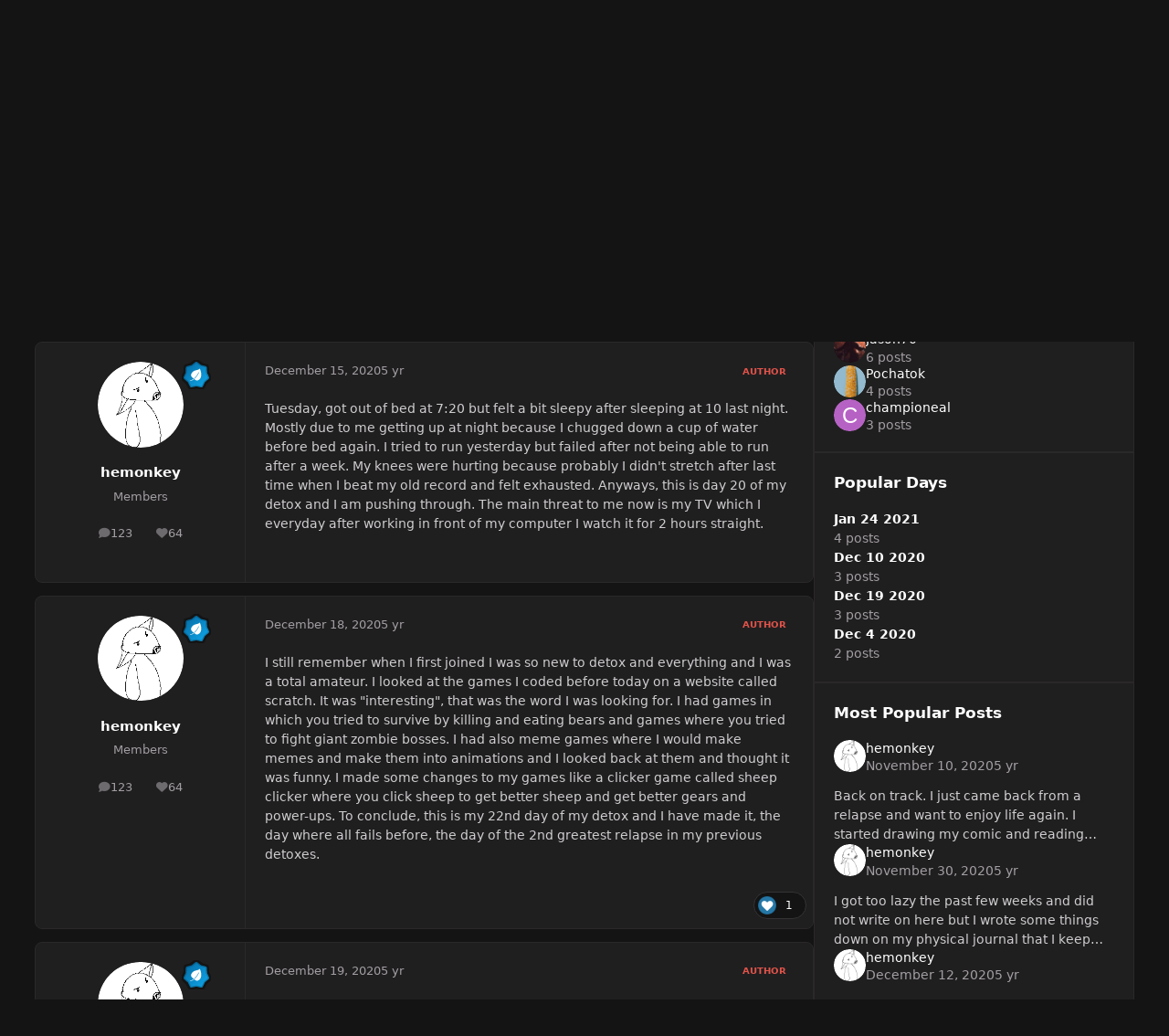

--- FILE ---
content_type: text/html;charset=UTF-8
request_url: https://forum.gamequitters.com/index.php?/topic/9344-hemonkeys-journal/page/2/
body_size: 31634
content:
<!DOCTYPE html>
<html lang="en-US" dir="ltr" 

data-ips-path="/index.php"
data-ips-scheme='dark'
data-ips-scheme-active='dark'
data-ips-scheme-default='dark'
data-ips-theme="22"
data-ips-scheme-toggle="true"


    data-ips-guest


data-ips-theme-setting-change-scheme='1'
data-ips-theme-setting-link-panels='1'
data-ips-theme-setting-nav-bar-icons='0'
data-ips-theme-setting-mobile-icons-location='footer'
data-ips-theme-setting-mobile-footer-labels='1'
data-ips-theme-setting-sticky-sidebar='1'
data-ips-theme-setting-flip-sidebar='0'

data-ips-layout='default'



>
	<head data-ips-hook="head">
		<meta charset="utf-8">
		<title data-ips-hook="title">hemonkey&#039;s Journal - Page 2 - Daily Journals - Game Quitters</title>
		
		
		
		

		


	<script type="23134264e9462fa4053608f7-text/javascript">
		(() => {
			function getCookie(n) {
				let v = `; ${document.cookie}`, parts = v.split(`; ${n}=`);
				if (parts.length === 2) return parts.pop().split(';').shift();
			}
			
			const s = getCookie('ips4_scheme_preference');
			if(!s || s === document.documentElement.getAttribute("data-ips-scheme-active")) return;
			if(s === "system"){
				document.documentElement.setAttribute('data-ips-scheme',(window.matchMedia('(prefers-color-scheme:dark)').matches)?'dark':'light');
			} else {
				document.documentElement.setAttribute("data-ips-scheme",s);
			}
			document.documentElement.setAttribute("data-ips-scheme-active",s);
		})();
	</script>

		
			<!-- Global site tag (gtag.js) - Google Analytics -->
<script async src="https://www.googletagmanager.com/gtag/js?id=UA-58808808-3" type="23134264e9462fa4053608f7-text/javascript"></script>
<script type="23134264e9462fa4053608f7-text/javascript">
  window.dataLayer = window.dataLayer || [];
  function gtag(){dataLayer.push(arguments);}
  gtag('js', new Date());

  gtag('config', 'UA-58808808-3');
</script>

		
		
		
		
		


	<!--!Font Awesome Free 6 by @fontawesome - https://fontawesome.com License - https://fontawesome.com/license/free Copyright 2024 Fonticons, Inc.-->
	<link rel='stylesheet' href='//forum.gamequitters.com/applications/core/interface/static/fontawesome/css/all.min.css?v=6.7.2'>



	<link rel='stylesheet' href='//forum.gamequitters.com/static/css/core_global_framework_framework.css?v=a410fd3a2d1762314945'>

	<link rel='stylesheet' href='//forum.gamequitters.com/static/css/core_front_core.css?v=a410fd3a2d1762314945'>

	<link rel='stylesheet' href='//forum.gamequitters.com/static/css/forums_front_forums.css?v=a410fd3a2d1762314945'>

	<link rel='stylesheet' href='//forum.gamequitters.com/static/css/forums_front_topics.css?v=a410fd3a2d1762314945'>


<!-- Content Config CSS Properties -->
<style id="contentOptionsCSS">
    :root {
        --i-embed-max-width: 500px;
        --i-embed-default-width: 500px;
        --i-embed-media-max-width: 100%;
    }
</style>



	
	
	<style id="themeVariables">
		
			:root{

--set__i-default-scheme: dark;
--dark__i-primary: hsl(4 73% 59%);
--dark__i-primary-relative-l: 49;
--dark__i-base-l: 19;
--dark__i-base-c: 2;
--dark__i-base-h: 345;
--light__i-primary: hsl(4 73% 59%);
--light__i-primary-relative-l: 49;
--light__i-secondary: hsl(150 3% 20%);
--light__i-secondary-relative-l: 20;
--light__i-base-l: 93;
--light__i-base-c: 2;
--light__i-base-h: 90;

}
		
	</style>

	
		<style id="themeCustomCSS">
			
		</style>
	

	


		



	<meta name="viewport" content="width=device-width, initial-scale=1, viewport-fit=cover">
	<meta name="apple-mobile-web-app-status-bar-style" content="black-translucent">
	
	
	
		<meta name="twitter:card" content="summary_large_image">
	
	
	
		
			
				
					<meta property="og:title" content="hemonkey&#039;s Journal">
				
			
		
	
		
			
				
					<meta property="og:type" content="website">
				
			
		
	
		
			
				
					<meta property="og:url" content="https://forum.gamequitters.com/index.php?/topic/9344-hemonkeys-journal/">
				
			
		
	
		
			
				
					<meta property="og:updated_time" content="2024-09-08T04:22:43Z">
				
			
		
	
		
			
				
					<meta property="og:image" content="https://forum.gamequitters.com/uploads/monthly_2021_01/image.jpeg.71f5c720101d9f66182c99770c0d22f6.jpeg">
				
			
		
	
		
			
				
					<meta property="og:site_name" content="Game Quitters">
				
			
		
	
		
			
				
					<meta property="og:locale" content="en_US">
				
			
		
	
	
		
			<link rel="first" href="https://forum.gamequitters.com/index.php?/topic/9344-hemonkeys-journal/">
		
	
		
			<link rel="prev" href="https://forum.gamequitters.com/index.php?/topic/9344-hemonkeys-journal/">
		
	
		
			<link rel="next" href="https://forum.gamequitters.com/index.php?/topic/9344-hemonkeys-journal/page/3/">
		
	
		
			<link rel="last" href="https://forum.gamequitters.com/index.php?/topic/9344-hemonkeys-journal/page/5/">
		
	
		
			<link rel="canonical" href="https://forum.gamequitters.com/index.php?/topic/9344-hemonkeys-journal/page/2/">
		
	
	<link rel="alternate" type="application/rss+xml" title="Game Quitters" href="https://forum.gamequitters.com/index.php?/rss/2-game-quitters.xml/">
	
	
	
	<link rel="manifest" href="https://forum.gamequitters.com/index.php?/manifest.webmanifest/">
	
		<meta name="theme-color" content="#ffffff">
	
	

	
	

	
	


		

	
	<link rel='icon' href='https://forum.gamequitters.com/uploads/monthly_2025_11/921807658_GQ-Logoshape-onwhite.png' type="image/png">

	</head>
	<body data-ips-hook="body" class="ipsApp ipsApp_front " data-contentClass="IPS\forums\Topic" data-controller="core.front.core.app" data-pageApp="forums" data-pageLocation="front" data-pageModule="forums" data-pageController="topic" data-id="9344" >
		<a href="#ipsLayout__main" class="ipsSkipToContent">Jump to content</a>
		
		
		

<i-pull-to-refresh aria-hidden="true">
	<div class="iPullToRefresh"></div>
</i-pull-to-refresh>
		


	<i-pwa-install id="ipsPwaInstall">
		
		
		<div class="iPwaInstall__content">
			<div class="iPwaInstall__title">View in the app</div>
			<p class="iPwaInstall__desc">A better way to browse. <strong>Learn more</strong>.</p>
		</div>
		<button type="button" class="iPwaInstall__learnMore" popovertarget="iPwaInstall__learnPopover">Learn more</button>
		<button type="button" class="iPwaInstall__dismiss" id="iPwaInstall__dismiss"><span aria-hidden="true">&times;</span><span class="ipsInvisible">Dismiss</span></button>
	</i-pwa-install>
	
	<i-card popover id="iPwaInstall__learnPopover">
		<button class="iCardDismiss" type="button" tabindex="-1" popovertarget="iPwaInstall__learnPopover" popovertargetaction="hide">Close</button>
		<div class="iCard">
			<div class="iCard__content iPwaInstallPopover">
				<div class="i-flex i-gap_2">
					
					<div class="i-flex_11 i-align-self_center">
						<div class="i-font-weight_700 i-color_hard">Game Quitters</div>
						<p>A full-screen app on your home screen with push notifications, badges and more.</p>
					</div>
				</div>

				<div class="iPwaInstallPopover__ios">
					<div class="iPwaInstallPopover__title">
						<svg xmlns="http://www.w3.org/2000/svg" viewBox="0 0 384 512"><path d="M318.7 268.7c-.2-36.7 16.4-64.4 50-84.8-18.8-26.9-47.2-41.7-84.7-44.6-35.5-2.8-74.3 20.7-88.5 20.7-15 0-49.4-19.7-76.4-19.7C63.3 141.2 4 184.8 4 273.5q0 39.3 14.4 81.2c12.8 36.7 59 126.7 107.2 125.2 25.2-.6 43-17.9 75.8-17.9 31.8 0 48.3 17.9 76.4 17.9 48.6-.7 90.4-82.5 102.6-119.3-65.2-30.7-61.7-90-61.7-91.9zm-56.6-164.2c27.3-32.4 24.8-61.9 24-72.5-24.1 1.4-52 16.4-67.9 34.9-17.5 19.8-27.8 44.3-25.6 71.9 26.1 2 49.9-11.4 69.5-34.3z"/></svg>
						<span>To install this app on iOS and iPadOS</span>
					</div>
					<ol class="ipsList ipsList--bullets i-color_soft i-margin-top_2">
						<li>Tap the <svg xmlns='http://www.w3.org/2000/svg' viewBox='0 0 416 550.4' class='iPwaInstallPopover__svg'><path d='M292.8 129.6 208 44.8l-84.8 84.8-22.4-22.4L208 0l107.2 107.2-22.4 22.4Z'/><path d='M192 22.4h32v336h-32v-336Z'/><path d='M368 550.4H48c-27.2 0-48-20.8-48-48v-288c0-27.2 20.8-48 48-48h112v32H48c-9.6 0-16 6.4-16 16v288c0 9.6 6.4 16 16 16h320c9.6 0 16-6.4 16-16v-288c0-9.6-6.4-16-16-16H256v-32h112c27.2 0 48 20.8 48 48v288c0 27.2-20.8 48-48 48Z'/></svg> Share icon in Safari</li>
						<li>Scroll the menu and tap <strong>Add to Home Screen</strong>.</li>
						<li>Tap <strong>Add</strong> in the top-right corner.</li>
					</ol>
				</div>
				<div class="iPwaInstallPopover__android">
					<div class="iPwaInstallPopover__title">
						<svg xmlns="http://www.w3.org/2000/svg" viewBox="0 0 576 512"><path d="M420.6 301.9a24 24 0 1 1 24-24 24 24 0 0 1 -24 24m-265.1 0a24 24 0 1 1 24-24 24 24 0 0 1 -24 24m273.7-144.5 47.9-83a10 10 0 1 0 -17.3-10h0l-48.5 84.1a301.3 301.3 0 0 0 -246.6 0L116.2 64.5a10 10 0 1 0 -17.3 10h0l47.9 83C64.5 202.2 8.2 285.6 0 384H576c-8.2-98.5-64.5-181.8-146.9-226.6"/></svg>
						<span>To install this app on Android</span>
					</div>
					<ol class="ipsList ipsList--bullets i-color_soft i-margin-top_2">
						<li>Tap the 3-dot menu (⋮) in the top-right corner of the browser.</li>
						<li>Tap <strong>Add to Home screen</strong> or <strong>Install app</strong>.</li>
						<li>Confirm by tapping <strong>Install</strong>.</li>
					</ol>
				</div>
			</div>
		</div>
	</i-card>

		
		<div class="ipsLayout" id="ipsLayout" data-ips-hook="layout">
			
			<div class="ipsLayout__app" data-ips-hook="app">
				
				<div data-ips-hook="mobileHeader" class="ipsMobileHeader ipsResponsive_header--mobile">
					
<a href="https://forum.gamequitters.com/" data-ips-hook="logo" class="ipsLogo ipsLogo--mobile" accesskey="1">
	
		

		

	
  	<div class="ipsLogo__text">
		<span class="ipsLogo__name" data-ips-theme-text="set__i-logo-text">Game Quitters</span>
		
			<span class="ipsLogo__slogan" data-ips-theme-text="set__i-logo-slogan"></span>
		
	</div>
</a>
					
<ul data-ips-hook="mobileNavHeader" class="ipsMobileNavIcons ipsResponsive_header--mobile">
	
		<li data-el="guest">
			<button type="button" class="ipsMobileNavIcons__button ipsMobileNavIcons__button--primary" aria-controls="ipsOffCanvas--guest" aria-expanded="false" data-ipscontrols>
				<span>Sign In</span>
			</button>
		</li>
	
	
	
		
	
    
	
	
</ul>
				</div>
				
				


				
					
<nav class="ipsBreadcrumb ipsBreadcrumb--mobile ipsResponsive_header--mobile" aria-label="Breadcrumbs" >
	<ol itemscope itemtype="https://schema.org/BreadcrumbList" class="ipsBreadcrumb__list">
		<li itemprop="itemListElement" itemscope itemtype="https://schema.org/ListItem">
			<a title="Home" href="https://forum.gamequitters.com/" itemprop="item">
				<i class="fa-solid fa-house-chimney"></i> <span itemprop="name">Home</span>
			</a>
			<meta itemprop="position" content="1">
		</li>
		
		
		
			
				<li itemprop="itemListElement" itemscope itemtype="https://schema.org/ListItem">
					<a href="https://forum.gamequitters.com/index.php?/forum/3-welcome/" itemprop="item">
						<span itemprop="name">WELCOME </span>
					</a>
					<meta itemprop="position" content="2">
				</li>
			
			
		
			
				<li itemprop="itemListElement" itemscope itemtype="https://schema.org/ListItem">
					<a href="https://forum.gamequitters.com/index.php?/forum/11-daily-journals/" itemprop="item">
						<span itemprop="name">Daily Journals </span>
					</a>
					<meta itemprop="position" content="3">
				</li>
			
			
		
			
				<li aria-current="location" itemprop="itemListElement" itemscope itemtype="https://schema.org/ListItem">
					<span itemprop="name">hemonkey&#039;s Journal</span>
					<meta itemprop="position" content="4">
				</li>
			
			
		
	</ol>
	<ul class="ipsBreadcrumb__feed" data-ips-hook="feed">
		
		<li >
			<a data-action="defaultStream" href="https://forum.gamequitters.com/index.php?/discover/" ><i class="fa-regular fa-file-lines"></i> <span data-role="defaultStreamName">All Activity</span></a>
		</li>
	</ul>
</nav>
				
				
					<header data-ips-hook="header" class="ipsHeader ipsResponsive_header--desktop">
						
						
							<div data-ips-hook="primaryHeader" class="ipsHeader__primary" >
								<div class="ipsWidth ipsHeader__align">
									<div data-ips-header-position="4" class="ipsHeader__start">


	
		<div data-ips-header-content='logo'>
			<!-- logo -->
			
				
<a href="https://forum.gamequitters.com/" data-ips-hook="logo" class="ipsLogo ipsLogo--desktop" accesskey="1">
	
		

		

	
  	<div class="ipsLogo__text">
		<span class="ipsLogo__name" data-ips-theme-text="set__i-logo-text">Game Quitters</span>
		
			<span class="ipsLogo__slogan" data-ips-theme-text="set__i-logo-slogan"></span>
		
	</div>
</a>
			
			
			    
			    
			    
			    
			
		</div>
	

	

	

	

	
</div>
									<div data-ips-header-position="5" class="ipsHeader__center">


	

	
		<div data-ips-header-content='navigation'>
			<!-- navigation -->
			
			
			    
				    


<nav data-ips-hook="navBar" class="ipsNav" aria-label="Primary">
	<i-navigation-menu>
		<ul class="ipsNavBar" data-role="menu">
			


	
		
		
		
		<li  data-id="33"  data-navApp="core" data-navExt="CustomItem" >
			
			
				
					<a href="https://forum.gamequitters.com" data-navItem-id="33">
						<span class="ipsNavBar__icon" aria-hidden="true">
							
								<i class="fa-solid" style="--icon:'\f1c5'"></i>
							
						</span>
						<span class="ipsNavBar__text">
							<span class="ipsNavBar__label">Home</span>
						</span>
					</a>
				
			
		</li>
	

	
		
		
		
		<li  data-id="36"  data-navApp="core" data-navExt="CustomItem" >
			
			
				
					<a href="https://discord.gg/gamequitters" target='_blank' rel="noopener" data-navItem-id="36" >
						<span class="ipsNavBar__icon" aria-hidden="true">
							
								<i class="fa-solid" style="--icon:'\f1c5'"></i>
							
						</span>
						<span class="ipsNavBar__text">
							<span class="ipsNavBar__label">Discord Chat</span>
						</span>
					</a>
				
			
		</li>
	

	
		
		
		
		<li  data-id="43"  data-navApp="core" data-navExt="CustomItem" >
			
			
				
					<a href="https://gamequitters.com/emergency/" target='_blank' rel="noopener" data-navItem-id="43" >
						<span class="ipsNavBar__icon" aria-hidden="true">
							
								<i class="fa-solid" style="--icon:'\f1c5'"></i>
							
						</span>
						<span class="ipsNavBar__text">
							<span class="ipsNavBar__label">Emergency</span>
						</span>
					</a>
				
			
		</li>
	

			<li data-role="moreLi" hidden>
				<button aria-expanded="false" aria-controls="nav__more" data-ipscontrols type="button">
					<span class="ipsNavBar__icon" aria-hidden="true">
						<i class="fa-solid fa-bars"></i>
					</span>
					<span class="ipsNavBar__text">
						<span class="ipsNavBar__label">More</span>
						<i class="fa-solid fa-angle-down"></i>
					</span>
				</button>
				<ul class="ipsNav__dropdown" id="nav__more" data-role="moreMenu" data-ips-hidden-light-dismiss hidden></ul>
			</li>
		</ul>
		<div class="ipsNavPriority js-ipsNavPriority" aria-hidden="true">
			<ul class="ipsNavBar" data-role="clone">
				<li data-role="moreLiClone">
					<button aria-expanded="false" aria-controls="nav__more" data-ipscontrols type="button">
						<span class="ipsNavBar__icon" aria-hidden="true">
							<i class="fa-solid fa-bars"></i>
						</span>
						<span class="ipsNavBar__text">
							<span class="ipsNavBar__label">More</span>
							<i class="fa-solid fa-angle-down"></i>
						</span>
					</button>
				</li>
				


	
		
		
		
		<li  data-id="33"  data-navApp="core" data-navExt="CustomItem" >
			
			
				
					<a href="https://forum.gamequitters.com" data-navItem-id="33">
						<span class="ipsNavBar__icon" aria-hidden="true">
							
								<i class="fa-solid" style="--icon:'\f1c5'"></i>
							
						</span>
						<span class="ipsNavBar__text">
							<span class="ipsNavBar__label">Home</span>
						</span>
					</a>
				
			
		</li>
	

	
		
		
		
		<li  data-id="36"  data-navApp="core" data-navExt="CustomItem" >
			
			
				
					<a href="https://discord.gg/gamequitters" target='_blank' rel="noopener" data-navItem-id="36" >
						<span class="ipsNavBar__icon" aria-hidden="true">
							
								<i class="fa-solid" style="--icon:'\f1c5'"></i>
							
						</span>
						<span class="ipsNavBar__text">
							<span class="ipsNavBar__label">Discord Chat</span>
						</span>
					</a>
				
			
		</li>
	

	
		
		
		
		<li  data-id="43"  data-navApp="core" data-navExt="CustomItem" >
			
			
				
					<a href="https://gamequitters.com/emergency/" target='_blank' rel="noopener" data-navItem-id="43" >
						<span class="ipsNavBar__icon" aria-hidden="true">
							
								<i class="fa-solid" style="--icon:'\f1c5'"></i>
							
						</span>
						<span class="ipsNavBar__text">
							<span class="ipsNavBar__label">Emergency</span>
						</span>
					</a>
				
			
		</li>
	

			</ul>
		</div>
	</i-navigation-menu>
</nav>
			    
			    
			    
			    
			
		</div>
	

	

	

	
</div>
									<div data-ips-header-position="6" class="ipsHeader__end">


	

	

	
		<div data-ips-header-content='user'>
			<!-- user -->
			
			
			    
			    
				    

	<ul id="elUserNav" data-ips-hook="userBarGuest" class="ipsUserNav ipsUserNav--guest">
        
		
        
        
        
            
            <li id="elSignInLink" data-el="sign-in">
                <button type="button" id="elUserSignIn" popovertarget="elUserSignIn_menu" class="ipsUserNav__link">
                	<i class="fa-solid fa-circle-user"></i>
                	<span class="ipsUserNav__text">Existing user? Sign In</span>
                </button>                
                
<i-dropdown popover id="elUserSignIn_menu">
	<div class="iDropdown">
		<form accept-charset='utf-8' method='post' action='https://forum.gamequitters.com/index.php?/login/'>
			<input type="hidden" name="csrfKey" value="732a24417eb69b02ead4747dfb13d62b">
			<input type="hidden" name="ref" value="aHR0cHM6Ly9mb3J1bS5nYW1lcXVpdHRlcnMuY29tL2luZGV4LnBocD8vdG9waWMvOTM0NC1oZW1vbmtleXMtam91cm5hbC9wYWdlLzIv">
			<div data-role="loginForm">
				
				
				
					<div class='ipsColumns ipsColumns--lines'>
						<div class='ipsColumns__primary' id='elUserSignIn_internal'>
							
<div class="">
	<h4 class="ipsTitle ipsTitle--h3 i-padding_2 i-padding-bottom_0 i-color_hard">Sign In</h4>
	<ul class='ipsForm ipsForm--vertical ipsForm--login-popup'>
		<li class="ipsFieldRow ipsFieldRow--noLabel ipsFieldRow--fullWidth">
			<label class="ipsFieldRow__label" for="login_popup_email">Email Address</label>
			<div class="ipsFieldRow__content">
                <input type="email" class='ipsInput ipsInput--text' placeholder="Email Address" name="auth" autocomplete="email" id='login_popup_email'>
			</div>
		</li>
		<li class="ipsFieldRow ipsFieldRow--noLabel ipsFieldRow--fullWidth">
			<label class="ipsFieldRow__label" for="login_popup_password">Password</label>
			<div class="ipsFieldRow__content">
				<input type="password" class='ipsInput ipsInput--text' placeholder="Password" name="password" autocomplete="current-password" id='login_popup_password'>
			</div>
		</li>
		<li class="ipsFieldRow ipsFieldRow--checkbox">
			<input type="checkbox" name="remember_me" id="remember_me_checkbox_popup" value="1" checked class="ipsInput ipsInput--toggle">
			<div class="ipsFieldRow__content">
				<label class="ipsFieldRow__label" for="remember_me_checkbox_popup">Remember me</label>
				<div class="ipsFieldRow__desc">Not recommended on shared computers</div>
			</div>
		</li>
		<li class="ipsSubmitRow">
			<button type="submit" name="_processLogin" value="usernamepassword" class="ipsButton ipsButton--primary i-width_100p">Sign In</button>
			
				<p class="i-color_soft i-link-color_inherit i-font-weight_500 i-font-size_-1 i-margin-top_2">
					
						<a href='https://forum.gamequitters.com/index.php?/lostpassword/' data-ipsDialog data-ipsDialog-title='Forgot your password?'>
					
					Forgot your password?</a>
				</p>
			
		</li>
	</ul>
</div>
						</div>
						<div class='ipsColumns__secondary i-basis_280'>
							<div id='elUserSignIn_external'>
								<p class='ipsTitle ipsTitle--h3 i-padding_2 i-padding-bottom_0 i-color_soft'>Or sign in with...</p>
								<div class='i-grid i-gap_2 i-padding_2'>
									
										<div>
											

<button type="submit" name="_processLogin" value="4" class='ipsSocial ipsSocial--facebook' style="background-color: #3a579a">
	
		<span class='ipsSocial__icon'>
			
				
					<svg xmlns="http://www.w3.org/2000/svg" viewBox="0 0 320 512"><path d="M80 299.3V512H196V299.3h86.5l18-97.8H196V166.9c0-51.7 20.3-71.5 72.7-71.5c16.3 0 29.4 .4 37 1.2V7.9C291.4 4 256.4 0 236.2 0C129.3 0 80 50.5 80 159.4v42.1H14v97.8H80z"/></svg>
				
			
		</span>
		<span class='ipsSocial__text'>Sign in with Facebook</span>
	
</button>
										</div>
									
								</div>
							</div>
						</div>
					</div>
				
			</div>
		</form>
	</div>
</i-dropdown>
            </li>
            
        
		
			<li data-el="sign-up">
				
					<a href="https://forum.gamequitters.com/index.php?/register/" class="ipsUserNav__link ipsUserNav__link--sign-up" data-ipsdialog data-ipsdialog-size="narrow" data-ipsdialog-title="Sign Up"  id="elRegisterButton">
						<i class="fa-solid fa-user-plus"></i>
						<span class="ipsUserNav__text">Sign Up</span>
					</a>
				
			</li>
		
		
	</ul>

			    
			    
			    
			
		</div>
	

	

	
</div>
								</div>
							</div>
						
						
							<div data-ips-hook="secondaryHeader" class="ipsHeader__secondary" >
								<div class="ipsWidth ipsHeader__align">
									<div data-ips-header-position="7" class="ipsHeader__start">


	

	

	

	
		<div data-ips-header-content='breadcrumb'>
			<!-- breadcrumb -->
			
			
			    
			    
			    
				    
<nav class="ipsBreadcrumb ipsBreadcrumb--top " aria-label="Breadcrumbs" >
	<ol itemscope itemtype="https://schema.org/BreadcrumbList" class="ipsBreadcrumb__list">
		<li itemprop="itemListElement" itemscope itemtype="https://schema.org/ListItem">
			<a title="Home" href="https://forum.gamequitters.com/" itemprop="item">
				<i class="fa-solid fa-house-chimney"></i> <span itemprop="name">Home</span>
			</a>
			<meta itemprop="position" content="1">
		</li>
		
		
		
			
				<li itemprop="itemListElement" itemscope itemtype="https://schema.org/ListItem">
					<a href="https://forum.gamequitters.com/index.php?/forum/3-welcome/" itemprop="item">
						<span itemprop="name">WELCOME </span>
					</a>
					<meta itemprop="position" content="2">
				</li>
			
			
		
			
				<li itemprop="itemListElement" itemscope itemtype="https://schema.org/ListItem">
					<a href="https://forum.gamequitters.com/index.php?/forum/11-daily-journals/" itemprop="item">
						<span itemprop="name">Daily Journals </span>
					</a>
					<meta itemprop="position" content="3">
				</li>
			
			
		
			
				<li aria-current="location" itemprop="itemListElement" itemscope itemtype="https://schema.org/ListItem">
					<span itemprop="name">hemonkey&#039;s Journal</span>
					<meta itemprop="position" content="4">
				</li>
			
			
		
	</ol>
	<ul class="ipsBreadcrumb__feed" data-ips-hook="feed">
		
		<li >
			<a data-action="defaultStream" href="https://forum.gamequitters.com/index.php?/discover/" ><i class="fa-regular fa-file-lines"></i> <span data-role="defaultStreamName">All Activity</span></a>
		</li>
	</ul>
</nav>
			    
			    
			
		</div>
	

	
</div>
									<div data-ips-header-position="8" class="ipsHeader__center">


	

	

	

	

	
</div>
									<div data-ips-header-position="9" class="ipsHeader__end">


	

	

	

	

	
		<div data-ips-header-content='search'>
			<!-- search -->
			
			
			    
			    
			    
			    
				    

	<button class='ipsSearchPseudo' popovertarget="ipsSearchDialog" type="button">
		<i class="fa-solid fa-magnifying-glass"></i>
		<span>Search...</span>
	</button>

			    
			
		</div>
	
</div>
								</div>
							</div>
						
					</header>
				
				<main data-ips-hook="main" class="ipsLayout__main" id="ipsLayout__main" tabindex="-1">
					<div class="ipsWidth ipsWidth--main-content">
						<div class="ipsContentWrap">
							
							

							<div class="ipsLayout__columns">
								<section data-ips-hook="primaryColumn" class="ipsLayout__primary-column">
									
									
									
                                    
									

	





    
    

									




<!-- Start #ipsTopicView -->
<div class="ipsBlockSpacer" id="ipsTopicView" data-ips-topic-ui="traditional" data-ips-topic-first-page="false" data-ips-topic-comments="all">




<div class="ipsBox ipsBox--topicHeader ipsPull">
	<header class="ipsPageHeader">
		<div class="ipsPageHeader__row">
			<div data-ips-hook="header" class="ipsPageHeader__primary">
				<div class="ipsPageHeader__title">
					
						<h1 data-ips-hook="title">hemonkey&#039;s Journal</h1>
					
					<div data-ips-hook="badges" class="ipsBadges">
						
					</div>
				</div>
				
				
			</div>
			
				<ul data-ips-hook="topicHeaderButtons" class="ipsButtons">
					
						<li>


    <button type="button" id="elShareItem_1703140477" popovertarget="elShareItem_1703140477_menu" class='ipsButton ipsButton--share ipsButton--inherit '>
        <i class='fa-solid fa-share-nodes'></i><span class="ipsButton__label">Share</span>
    </button>
    <i-dropdown popover id="elShareItem_1703140477_menu" data-controller="core.front.core.sharelink">
        <div class="iDropdown">
            <div class='i-padding_2'>
                
                
                <span data-ipsCopy data-ipsCopy-flashmessage>
                    <a href="https://forum.gamequitters.com/index.php?/topic/9344-hemonkeys-journal/" class="ipsPageActions__mainLink" data-role="copyButton" data-clipboard-text="https://forum.gamequitters.com/index.php?/topic/9344-hemonkeys-journal/" data-ipstooltip title='Copy Link to Clipboard'><i class="fa-regular fa-copy"></i> https://forum.gamequitters.com/index.php?/topic/9344-hemonkeys-journal/</a>
                </span>
                <ul class='ipsList ipsList--inline i-justify-content_center i-gap_1 i-margin-top_2'>
                    
                        <li>
<a href="https://x.com/share?url=https%3A%2F%2Fforum.gamequitters.com%2Findex.php%3F%2Ftopic%2F9344-hemonkeys-journal%2F" class="ipsShareLink ipsShareLink--x" target="_blank" data-role="shareLink" title='Share on X' data-ipsTooltip rel='nofollow noopener'>
    <i class="fa-brands fa-x-twitter"></i>
</a></li>
                    
                        <li>
<a href="https://www.facebook.com/sharer/sharer.php?u=https%3A%2F%2Fforum.gamequitters.com%2Findex.php%3F%2Ftopic%2F9344-hemonkeys-journal%2F" class="ipsShareLink ipsShareLink--facebook" target="_blank" data-role="shareLink" title='Share on Facebook' data-ipsTooltip rel='noopener nofollow'>
	<i class="fa-brands fa-facebook"></i>
</a></li>
                    
                        <li>
<a href="https://www.reddit.com/submit?url=https%3A%2F%2Fforum.gamequitters.com%2Findex.php%3F%2Ftopic%2F9344-hemonkeys-journal%2F&amp;title=hemonkey%27s+Journal" rel="nofollow noopener" class="ipsShareLink ipsShareLink--reddit" target="_blank" title='Share on Reddit' data-ipsTooltip>
	<i class="fa-brands fa-reddit"></i>
</a></li>
                    
                        <li>
<a href="https://www.linkedin.com/shareArticle?mini=true&amp;url=https%3A%2F%2Fforum.gamequitters.com%2Findex.php%3F%2Ftopic%2F9344-hemonkeys-journal%2F&amp;title=hemonkey%27s+Journal" rel="nofollow noopener" class="ipsShareLink ipsShareLink--linkedin" target="_blank" data-role="shareLink" title='Share on LinkedIn' data-ipsTooltip>
	<i class="fa-brands fa-linkedin"></i>
</a></li>
                    
                        <li>
<a href="https://pinterest.com/pin/create/button/?url=https://forum.gamequitters.com/index.php?/topic/9344-hemonkeys-journal/&amp;media=" class="ipsShareLink ipsShareLink--pinterest" rel="nofollow noopener" target="_blank" data-role="shareLink" title='Share on Pinterest' data-ipsTooltip>
	<i class="fa-brands fa-pinterest"></i>
</a></li>
                    
                </ul>
                
                    <button class='ipsHide ipsButton ipsButton--small ipsButton--inherit ipsButton--wide i-margin-top_2' data-controller='core.front.core.webshare' data-role='webShare' data-webShareTitle='hemonkey&#039;s Journal' data-webShareText='hemonkey&#039;s Journal' data-webShareUrl='https://forum.gamequitters.com/index.php?/topic/9344-hemonkeys-journal/'>More sharing options...</button>
                
            </div>
        </div>
    </i-dropdown>
</li>
					
					
					<li>

<div data-followApp='forums' data-followArea='topic' data-followID='9344' data-controller='core.front.core.followButton'>
	

	<a data-ips-hook="guest" href="https://forum.gamequitters.com/index.php?/login/" rel="nofollow" class="ipsButton ipsButton--follow" data-role="followButton" data-ipstooltip title="Sign in to follow this">
		<span>
			<i class="fa-regular fa-bell"></i>
			<span class="ipsButton__label">Followers</span>
		</span>
		
	</a>

</div></li>
				</ul>
			
		</div>
		
		
			<!-- PageHeader footer is only shown in traditional view -->
			<div class="ipsPageHeader__row ipsPageHeader__row--footer">
				<div class="ipsPageHeader__primary">
					<div class="ipsPhotoPanel ipsPhotoPanel--inline">
						


	<a data-ips-hook="userPhotoWithUrl" href="https://forum.gamequitters.com/index.php?/profile/4231-hemonkey/" rel="nofollow" data-ipshover data-ipshover-width="370" data-ipshover-target="https://forum.gamequitters.com/index.php?/profile/4231-hemonkey/&amp;do=hovercard"  class="ipsUserPhoto ipsUserPhoto--fluid" title="Go to hemonkey's profile" data-group="3" aria-hidden="true" tabindex="-1">
		<img src="https://forum.gamequitters.com/uploads/monthly_2021_02/1716754529_pixilart-drawing(1).thumb.gif.932260f41a1a1464ec941c7f6531a3ed.gif" alt="hemonkey" loading="lazy">
	</a>

						<div data-ips-hook="topicHeaderMetaData" class="ipsPhotoPanel__text">
							<div class="ipsPhotoPanel__primary">


<a href='https://forum.gamequitters.com/index.php?/profile/4231-hemonkey/' rel="nofollow" data-ipsHover data-ipsHover-width='370' data-ipsHover-target='https://forum.gamequitters.com/index.php?/profile/4231-hemonkey/&amp;do=hovercard&amp;referrer=https%253A%252F%252Fforum.gamequitters.com%252Findex.php%253F%252Ftopic%252F9344-hemonkeys-journal%252Fpage%252F2%252F' title="Go to hemonkey's profile" class="ipsUsername" translate="no">hemonkey</a></div>
							<div class="ipsPhotoPanel__secondary"><time datetime='2020-10-14T22:01:17Z' title='10/14/20 10:01  PM' data-short='5 yr' class='ipsTime ipsTime--long'><span class='ipsTime__long'>October 14, 2020</span><span class='ipsTime__short'>5 yr</span></time> in <a href="https://forum.gamequitters.com/index.php?/forum/11-daily-journals/" class="i-font-weight_600">Daily Journals</a></div>
						</div>
					</div>
				</div>
				
			</div>
		
	</header>

	

</div>

<!-- Large topic warnings -->






<!-- These can be hidden on traditional first page using <div data-ips-hide="traditional-first"> -->


<!-- Content messages -->









<div class="i-flex i-flex-wrap_wrap-reverse i-align-items_center i-gap_3">

	<!-- All replies / Helpful Replies: This isn't shown on the first page, due to data-ips-hide="traditional-first" -->
	

	<!-- Start new topic, Reply to topic: Shown on all views -->
	<ul data-ips-hook="topicMainButtons" class="i-flex_11 ipsButtons ipsButtons--main">
		<li>
			
		</li>
		
		
	</ul>
</div>





<section data-controller='core.front.core.recommendedComments' data-url='https://forum.gamequitters.com/index.php?/topic/9344-hemonkeys-journal/&amp;recommended=comments' class='ipsBox ipsBox--featuredComments ipsRecommendedComments ipsHide'>
	<div data-role="recommendedComments">
		<header class='ipsBox__header'>
			<h2>Featured Replies</h2>
			

<div class='ipsCarouselNav ' data-ipscarousel='topic-featured-posts' >
	<button class='ipsCarouselNav__button' data-carousel-arrow='prev'><span class="ipsInvisible">Previous carousel slide</span><i class='fa-ips' aria-hidden='true'></i></button>
	<button class='ipsCarouselNav__button' data-carousel-arrow='next'><span class="ipsInvisible">Next carousel slide</span><i class='fa-ips' aria-hidden='true'></i></button>
</div>
		</header>
		
	</div>
</section>

<div id="comments" data-controller="core.front.core.commentFeed,forums.front.topic.view, core.front.core.ignoredComments" data-autopoll data-baseurl="https://forum.gamequitters.com/index.php?/topic/9344-hemonkeys-journal/"  data-feedid="forums-ips_forums_topic-9344" class="cTopic ipsBlockSpacer" data-follow-area-id="topic-9344">

	<div data-ips-hook="topicPostFeed" id="elPostFeed" class="ipsEntries ipsPull ipsEntries--topic" data-role="commentFeed" data-controller="core.front.core.moderation" >

		
			<div class="ipsButtonBar ipsButtonBar--top">
				
					<div class="ipsButtonBar__pagination">


	
	<ul class='ipsPagination ' id='elPagination_0e9f611120e4520ce0c192fcb3bbd95f_354261447' data-ipsPagination-seoPagination='true' data-pages='5' data-ipsPagination  data-ipsPagination-pages="5" data-ipsPagination-perPage='25'>
		
			
				<li class='ipsPagination__first'><a href='https://forum.gamequitters.com/index.php?/topic/9344-hemonkeys-journal/#comments' rel="first" data-page='1' data-ipsTooltip title='First page'><i class='fa-solid fa-angles-left'></i></a></li>
				<li class='ipsPagination__prev'><a href='https://forum.gamequitters.com/index.php?/topic/9344-hemonkeys-journal/#comments' rel="prev" data-page='1' data-ipsTooltip title='Previous page'>Prev</a></li>
				
					<li class='ipsPagination__page'><a href='https://forum.gamequitters.com/index.php?/topic/9344-hemonkeys-journal/#comments' data-page='1'>1</a></li>
				
			
			<li class='ipsPagination__page ipsPagination__active'><a href='https://forum.gamequitters.com/index.php?/topic/9344-hemonkeys-journal/page/2/#comments' data-page='2'>2</a></li>
			
				
					<li class='ipsPagination__page'><a href='https://forum.gamequitters.com/index.php?/topic/9344-hemonkeys-journal/page/3/#comments' data-page='3'>3</a></li>
				
					<li class='ipsPagination__page'><a href='https://forum.gamequitters.com/index.php?/topic/9344-hemonkeys-journal/page/4/#comments' data-page='4'>4</a></li>
				
					<li class='ipsPagination__page'><a href='https://forum.gamequitters.com/index.php?/topic/9344-hemonkeys-journal/page/5/#comments' data-page='5'>5</a></li>
				
				<li class='ipsPagination__next'><a href='https://forum.gamequitters.com/index.php?/topic/9344-hemonkeys-journal/page/3/#comments' rel="next" data-page='3' data-ipsTooltip title='Next page'>Next</a></li>
				<li class='ipsPagination__last'><a href='https://forum.gamequitters.com/index.php?/topic/9344-hemonkeys-journal/page/5/#comments' rel="last" data-page='5' data-ipsTooltip title='Last page'><i class='fa-solid fa-angles-right'></i></a></li>
			
			
				<li class='ipsPagination__pageJump'>
					<button type="button" id="elPagination_0e9f611120e4520ce0c192fcb3bbd95f_354261447_jump" popovertarget="elPagination_0e9f611120e4520ce0c192fcb3bbd95f_354261447_jump_menu">Page 2 of 5 <i class='fa-solid fa-caret-down i-margin-start_icon'></i></button>
					<i-dropdown popover id="elPagination_0e9f611120e4520ce0c192fcb3bbd95f_354261447_jump_menu">
						<div class="iDropdown">
							<form accept-charset='utf-8' method='post' action='https://forum.gamequitters.com/index.php?/topic/9344-hemonkeys-journal/#comments' data-role="pageJump" data-baseUrl='https://forum.gamequitters.com/index.php?/topic/9344-hemonkeys-journal/page/2/#comments' data-bypassValidation='true'>
								<ul class='i-flex i-gap_1 i-padding_2'>
									<input type='number' min='1' max='5' placeholder='Page number: 1 - 5' class='ipsInput i-flex_11' name='page' inputmode="numeric" autofocus>
									<input type='submit' class='ipsButton ipsButton--primary' value='Go'>
								</ul>
							</form>
						</div>
					</i-dropdown>
				</li>
			
		
	</ul>
</div>
				
				
			</div>
		
		<form action="https://forum.gamequitters.com/index.php?/topic/9344-hemonkeys-journal/page/2/&amp;csrfKey=732a24417eb69b02ead4747dfb13d62b&amp;do=multimodComment" method="post" data-ipspageaction data-role="moderationTools">
			
			
				

					

					
					



<a id="findComment-75055"></a>
<div id="comment-75055"></div>
<article data-ips-hook="postWrapper" id="elComment_75055" class="
		ipsEntry js-ipsEntry  ipsEntry--post 
        
        
        
        
        
		"   >
	
		<aside data-ips-hook="topicAuthorColumn" class="ipsEntry__author-column">
			
			<div data-ips-hook="postUserPhoto" class="ipsAvatarStack">
				


	<a data-ips-hook="userPhotoWithUrl" href="https://forum.gamequitters.com/index.php?/profile/4231-hemonkey/" rel="nofollow" data-ipshover data-ipshover-width="370" data-ipshover-target="https://forum.gamequitters.com/index.php?/profile/4231-hemonkey/&amp;do=hovercard"  class="ipsUserPhoto ipsUserPhoto--fluid" title="Go to hemonkey's profile" data-group="3" aria-hidden="true" tabindex="-1">
		<img src="https://forum.gamequitters.com/uploads/monthly_2021_02/1716754529_pixilart-drawing(1).thumb.gif.932260f41a1a1464ec941c7f6531a3ed.gif" alt="hemonkey" loading="lazy">
	</a>

				
				
					
<img src='https://forum.gamequitters.com/uploads/monthly_2021_06/3_Apprentice.svg' loading="lazy" alt="Apprentice" class="ipsAvatarStack__rank" data-ipsTooltip title="Rank: Apprentice (3/14)">
								
			</div>
			<h3 data-ips-hook="postUsername" class="ipsEntry__username">
				
				


<a href='https://forum.gamequitters.com/index.php?/profile/4231-hemonkey/' rel="nofollow" data-ipsHover data-ipsHover-width='370' data-ipsHover-target='https://forum.gamequitters.com/index.php?/profile/4231-hemonkey/&amp;do=hovercard&amp;referrer=https%253A%252F%252Fforum.gamequitters.com%252Findex.php%253F%252Ftopic%252F9344-hemonkeys-journal%252Fpage%252F2%252F' title="Go to hemonkey's profile" class="ipsUsername" translate="no">hemonkey</a>
				
			</h3>
			
				<div data-ips-hook="postUserGroup" class="ipsEntry__group">
					
						Members
					
				</div>
			
			
			
				<ul data-ips-hook="postUserStats" class="ipsEntry__authorStats ipsEntry__authorStats--minimal">
					<li data-i-el="posts">
						
							<a href="https://forum.gamequitters.com/index.php?/profile/4231-hemonkey/content/" rel="nofollow" title="Posts" data-ipstooltip>
								<i class="fa-solid fa-comment"></i>
								<span data-i-el="number">123</span>
								<span data-i-el="label">posts</span>
							</a>
						
					</li>
					
					
						<li data-ips-hook="postUserBadges" data-i-el="badges">
							<a href="https://forum.gamequitters.com/index.php?/profile/4231-hemonkey/badges/" data-action="badgeLog" title="Badges">
								<i class="fa-solid fa-award"></i>
								<span data-i-el="number">8</span>
								<span data-i-el="label">Badges</span>
							</a>
						</li>
					
					
						<li data-ips-hook="postUserReputation" data-i-el="reputation">
							
								<span>
									<i class="fa-solid fa-heart"></i>
									<span data-i-el="number">64</span>
									<span data-i-el="label">Reputation</span>
								</span>
							
						</li>
					
				</ul>
				<ul data-ips-hook="postUserCustomFields" class="ipsEntry__authorFields">
					

				</ul>
			
			
		</aside>
	
	
<aside data-ips-hook="topicAuthorColumn" class="ipsEntry__header" data-feedid="forums-ips_forums_topic-9344">
	<div class="ipsEntry__header-align">

		<div class="ipsPhotoPanel">
			<!-- Avatar -->
			<div class="ipsAvatarStack" data-ips-hook="postUserPhoto">
				


	<a data-ips-hook="userPhotoWithUrl" href="https://forum.gamequitters.com/index.php?/profile/4231-hemonkey/" rel="nofollow" data-ipshover data-ipshover-width="370" data-ipshover-target="https://forum.gamequitters.com/index.php?/profile/4231-hemonkey/&amp;do=hovercard"  class="ipsUserPhoto ipsUserPhoto--fluid" title="Go to hemonkey's profile" data-group="3" aria-hidden="true" tabindex="-1">
		<img src="https://forum.gamequitters.com/uploads/monthly_2021_02/1716754529_pixilart-drawing(1).thumb.gif.932260f41a1a1464ec941c7f6531a3ed.gif" alt="hemonkey" loading="lazy">
	</a>

				
					
<img src='https://forum.gamequitters.com/uploads/monthly_2021_06/3_Apprentice.svg' loading="lazy" alt="Apprentice" class="ipsAvatarStack__rank" data-ipsTooltip title="Rank: Apprentice (3/14)">
				
				
			</div>
			<!-- Username -->
			<div class="ipsPhotoPanel__text">
				<h3 data-ips-hook="postUsername" class="ipsEntry__username">
					


<a href='https://forum.gamequitters.com/index.php?/profile/4231-hemonkey/' rel="nofollow" data-ipsHover data-ipsHover-width='370' data-ipsHover-target='https://forum.gamequitters.com/index.php?/profile/4231-hemonkey/&amp;do=hovercard&amp;referrer=https%253A%252F%252Fforum.gamequitters.com%252Findex.php%253F%252Ftopic%252F9344-hemonkeys-journal%252Fpage%252F2%252F' title="Go to hemonkey's profile" class="ipsUsername" translate="no">hemonkey</a>
					
						<span class="ipsEntry__group">
							
								Members
							
						</span>
					
					
				</h3>
				<p class="ipsPhotoPanel__secondary">
					<time datetime='2020-12-15T17:02:00Z' title='12/15/20 05:02  PM' data-short='5 yr' class='ipsTime ipsTime--long'><span class='ipsTime__long'>December 15, 2020</span><span class='ipsTime__short'>5 yr</span></time>
				</p>
			</div>
		</div>

		<!-- Minimal badges -->
		<ul data-ips-hook="postBadgesSecondary" class="ipsBadges">
			
				<li><span class="ipsBadge ipsBadge--author">Author</span></li>
			
			
			
			
			
			
		</ul>

		

		

		
			<!-- Expand mini profile -->
			<button class="ipsEntry__topButton ipsEntry__topButton--profile" type="button" aria-controls="mini-profile-75055" aria-expanded="false" data-ipscontrols data-ipscontrols-src="https://forum.gamequitters.com/?&amp;app=core&amp;module=system&amp;controller=ajax&amp;do=miniProfile&amp;authorId=4231&amp;solvedCount=load" aria-label="Author stats" data-ipstooltip><i class="fa-solid fa-chevron-down" aria-hidden="true"></i></button>
		

        
<!-- Mini profile -->

	<div id='mini-profile-75055' data-ips-hidden-animation="slide-fade" hidden class="ipsEntry__profile-row ipsLoading ipsLoading--small">
        
            <ul class='ipsEntry__profile'></ul>
        
	</div>

	</div>
</aside>
	

<div id="comment-75055_wrap" data-controller="core.front.core.comment" data-feedid="forums-ips_forums_topic-9344" data-commentapp="forums" data-commenttype="forums" data-commentid="75055" data-quotedata="{&quot;userid&quot;:4231,&quot;username&quot;:&quot;hemonkey&quot;,&quot;timestamp&quot;:1608051720,&quot;contentapp&quot;:&quot;forums&quot;,&quot;contenttype&quot;:&quot;forums&quot;,&quot;contentid&quot;:9344,&quot;contentclass&quot;:&quot;forums_Topic&quot;,&quot;contentcommentid&quot;:75055}" class="ipsEntry__content js-ipsEntry__content"  >
	<div class="ipsEntry__post">
		<div class="ipsEntry__meta">
			
				<span class="ipsEntry__date"><time datetime='2020-12-15T17:02:00Z' title='12/15/20 05:02  PM' data-short='5 yr' class='ipsTime ipsTime--long'><span class='ipsTime__long'>December 15, 2020</span><span class='ipsTime__short'>5 yr</span></time></span>
			
			<!-- Traditional badges -->
			<ul data-ips-hook="postBadges" class="ipsBadges">
				
					<li><span class="ipsBadge ipsBadge--author">Author</span></li>
				
				
				
				
                
				
			</ul>
			
			
		</div>
		

		

		

		<!-- Post content -->
		<div data-ips-hook="postContent" class="ipsRichText ipsRichText--user" data-role="commentContent" data-controller="core.front.core.lightboxedImages">

			
			

				<p>
	Tuesday, got out of bed at 7:20 but felt a bit sleepy after sleeping at 10 last night. Mostly due to me getting up at night because I chugged down a cup of water before bed again. I tried to run yesterday but failed after not being able to run after a week. My knees were hurting because probably I didn't stretch after last time when I beat my old record and felt exhausted. Anyways, this is day 20 of my detox and I am pushing through. The main threat to me now is my TV which I everyday after working in front of my computer I watch it for 2 hours straight. 
</p>


			

			
		</div>

		
			

		

	</div>
	
	
</div>
	
</article>

                    
                    
					
					
					

					
					
						








<div class="ipsBox ipsPull cTopicOverviewContainer ipsResponsive_hideDesktop ">
	<div class="cTopicOverview cTopicOverview--main" data-controller='forums.front.topic.activity'>

		<div class="cTopicOverview__content">
			<ul class='cTopicOverview__item cTopicOverview__item--stats'>
				
					<li>
						<span class="i-color_soft i-font-weight_500">Replies</span>
						<span class="i-color_hard i-font-weight_700 i-font-size_3">101</span>
					</li>
				
				<li>
					<span class="i-color_soft i-font-weight_500">Views</span>
					<span class="i-color_hard i-font-weight_700 i-font-size_3">25.9k</span>
				</li>
				<li>
					<span class="i-color_soft i-font-weight_500">Created</span>
					<span class="i-color_hard i-font-weight_700 i-font-size_3"><time datetime='2020-10-14T22:01:17Z' title='10/14/20 10:01  PM' data-short='5 yr' class='ipsTime ipsTime--short'><span class='ipsTime__long'>5 yr</span><span class='ipsTime__short'>5 yr</span></time></span>
				</li>
				<li>
					<span class="i-color_soft i-font-weight_500">Last Reply </span>
					<span class="i-color_hard i-font-weight_700 i-font-size_3"><time datetime='2024-09-08T04:22:43Z' title='09/08/24 04:22  AM' data-short='1 yr' class='ipsTime ipsTime--short'><span class='ipsTime__long'>1 yr</span><span class='ipsTime__short'>1 yr</span></time></span>
				</li>
			</ul>
			
			
			
				<div class='cTopicOverview__item cTopicOverview__item--topPosters'>
					<h4 class='cTopicOverview__title'>Top Posters In This Topic</h4>
					<ul class='cTopicOverview__dataList'>
						
							<li class="ipsPhotoPanel">
								


	<a data-ips-hook="userPhotoWithUrl" href="https://forum.gamequitters.com/index.php?/profile/4231-hemonkey/" rel="nofollow" data-ipshover data-ipshover-width="370" data-ipshover-target="https://forum.gamequitters.com/index.php?/profile/4231-hemonkey/&amp;do=hovercard"  class="ipsUserPhoto ipsUserPhoto--fluid" title="Go to hemonkey's profile" data-group="3" aria-hidden="true" tabindex="-1">
		<img src="https://forum.gamequitters.com/uploads/monthly_2021_02/1716754529_pixilart-drawing(1).thumb.gif.932260f41a1a1464ec941c7f6531a3ed.gif" alt="hemonkey" loading="lazy">
	</a>

								<div class='ipsPhotoPanel__text'>
									<strong class='ipsPhotoPanel__primary i-color_hard'><a href='https://forum.gamequitters.com/index.php?/profile/4231-hemonkey/'>hemonkey</a></strong>
									<span class='ipsPhotoPanel__secondary'>74 posts</span>
								</div>
							</li>
						
							<li class="ipsPhotoPanel">
								


	<a data-ips-hook="userPhotoWithUrl" href="https://forum.gamequitters.com/index.php?/profile/4493-jason70/" rel="nofollow" data-ipshover data-ipshover-width="370" data-ipshover-target="https://forum.gamequitters.com/index.php?/profile/4493-jason70/&amp;do=hovercard"  class="ipsUserPhoto ipsUserPhoto--fluid" title="Go to Jason70's profile" data-group="3" aria-hidden="true" tabindex="-1">
		<img src="https://forum.gamequitters.com/uploads/monthly_2020_12/1D39A6A7-FDBF-48E2-AA87-281CC3E9D559.thumb.jpeg.7e5dfc2918e2f2f7b43e4a581dd83493.jpeg" alt="Jason70" loading="lazy">
	</a>

								<div class='ipsPhotoPanel__text'>
									<strong class='ipsPhotoPanel__primary i-color_hard'><a href='https://forum.gamequitters.com/index.php?/profile/4493-jason70/'>Jason70</a></strong>
									<span class='ipsPhotoPanel__secondary'>6 posts</span>
								</div>
							</li>
						
							<li class="ipsPhotoPanel">
								


	<a data-ips-hook="userPhotoWithUrl" href="https://forum.gamequitters.com/index.php?/profile/4465-pochatok/" rel="nofollow" data-ipshover data-ipshover-width="370" data-ipshover-target="https://forum.gamequitters.com/index.php?/profile/4465-pochatok/&amp;do=hovercard"  class="ipsUserPhoto ipsUserPhoto--fluid" title="Go to Pochatok's profile" data-group="3" aria-hidden="true" tabindex="-1">
		<img src="https://forum.gamequitters.com/uploads/monthly_2020_11/836366369_Screenshot2020-11-29111736.thumb.png.aa6806a65067cf91c43643d0992ebfd6.png" alt="Pochatok" loading="lazy">
	</a>

								<div class='ipsPhotoPanel__text'>
									<strong class='ipsPhotoPanel__primary i-color_hard'><a href='https://forum.gamequitters.com/index.php?/profile/4465-pochatok/'>Pochatok</a></strong>
									<span class='ipsPhotoPanel__secondary'>4 posts</span>
								</div>
							</li>
						
							<li class="ipsPhotoPanel">
								


	<a data-ips-hook="userPhotoWithUrl" href="https://forum.gamequitters.com/index.php?/profile/4477-championeal/" rel="nofollow" data-ipshover data-ipshover-width="370" data-ipshover-target="https://forum.gamequitters.com/index.php?/profile/4477-championeal/&amp;do=hovercard"  class="ipsUserPhoto ipsUserPhoto--fluid" title="Go to championeal's profile" data-group="3" aria-hidden="true" tabindex="-1">
		<img src="data:image/svg+xml,%3Csvg%20xmlns%3D%22http%3A%2F%2Fwww.w3.org%2F2000%2Fsvg%22%20viewBox%3D%220%200%201024%201024%22%20style%3D%22background%3A%23b662c4%22%3E%3Cg%3E%3Ctext%20text-anchor%3D%22middle%22%20dy%3D%22.35em%22%20x%3D%22512%22%20y%3D%22512%22%20fill%3D%22%23ffffff%22%20font-size%3D%22700%22%20font-family%3D%22-apple-system%2C%20BlinkMacSystemFont%2C%20Roboto%2C%20Helvetica%2C%20Arial%2C%20sans-serif%22%3EC%3C%2Ftext%3E%3C%2Fg%3E%3C%2Fsvg%3E" alt="championeal" loading="lazy">
	</a>

								<div class='ipsPhotoPanel__text'>
									<strong class='ipsPhotoPanel__primary i-color_hard'><a href='https://forum.gamequitters.com/index.php?/profile/4477-championeal/'>championeal</a></strong>
									<span class='ipsPhotoPanel__secondary'>3 posts</span>
								</div>
							</li>
						
					</ul>
				</div>
			
			
				<div class='cTopicOverview__item cTopicOverview__item--popularDays'>
					<h4 class='cTopicOverview__title'>Popular Days</h4>
					<ul class='cTopicOverview__dataList'>
						
							<li>
								<a href="https://forum.gamequitters.com/index.php?/topic/9344-hemonkeys-journal/#findComment-75990" rel="nofollow" class='cTopicOverview__dataItem i-grid i-color_soft'>
									<span class='i-font-weight_bold i-color_hard'>Jan 24 2021</span>
									<span>4 posts</span>
								</a>
							</li>
						
							<li>
								<a href="https://forum.gamequitters.com/index.php?/topic/9344-hemonkeys-journal/#findComment-74876" rel="nofollow" class='cTopicOverview__dataItem i-grid i-color_soft'>
									<span class='i-font-weight_bold i-color_hard'>Dec 10 2020</span>
									<span>3 posts</span>
								</a>
							</li>
						
							<li>
								<a href="https://forum.gamequitters.com/index.php?/topic/9344-hemonkeys-journal/#findComment-75174" rel="nofollow" class='cTopicOverview__dataItem i-grid i-color_soft'>
									<span class='i-font-weight_bold i-color_hard'>Dec 19 2020</span>
									<span>3 posts</span>
								</a>
							</li>
						
							<li>
								<a href="https://forum.gamequitters.com/index.php?/topic/9344-hemonkeys-journal/#findComment-74656" rel="nofollow" class='cTopicOverview__dataItem i-grid i-color_soft'>
									<span class='i-font-weight_bold i-color_hard'>Dec 4 2020</span>
									<span>2 posts</span>
								</a>
							</li>
						
					</ul>
				</div>
			
			
				<div class='cTopicOverview__item cTopicOverview__item--popularPosts'>
					<h4 class='cTopicOverview__title'>Most Popular Posts</h4>
					<ul class='cTopicOverview__dataList'>
						
							<li>
								<div class='ipsPhotoPanel ipsPhotoPanel--tiny'>
									<span class='ipsUserPhoto'>
										<img src='https://forum.gamequitters.com/uploads/monthly_2021_02/1716754529_pixilart-drawing(1).thumb.gif.932260f41a1a1464ec941c7f6531a3ed.gif' alt='hemonkey' loading='lazy'>
									</span>
									<div class="ipsPhotoPanel__text">
										<h5 class='ipsPhotoPanel__primary i-color_hard'>hemonkey</h5>
										<p class='ipsPhotoPanel__secondary'>
											<a href="https://forum.gamequitters.com/index.php?/topic/9344-hemonkeys-journal/&amp;do=findComment&amp;comment=73695" rel="nofollow"><time datetime='2020-11-10T05:19:13Z' title='11/10/20 05:19  AM' data-short='5 yr' class='ipsTime ipsTime--long'><span class='ipsTime__long'>November 10, 2020</span><span class='ipsTime__short'>5 yr</span></time></a>
										</p>
									</div>
								</div>
								<p class='i-margin-top_2 ipsRichText ipsTruncate_3'>
									Back on track. I just came back from a relapse and want to enjoy life again. I started drawing my comic and reading books. Also, I tried to exercise more and stop slacking off on my push ups. Did some
								</p>
							</li>
						
							<li>
								<div class='ipsPhotoPanel ipsPhotoPanel--tiny'>
									<span class='ipsUserPhoto'>
										<img src='https://forum.gamequitters.com/uploads/monthly_2021_02/1716754529_pixilart-drawing(1).thumb.gif.932260f41a1a1464ec941c7f6531a3ed.gif' alt='hemonkey' loading='lazy'>
									</span>
									<div class="ipsPhotoPanel__text">
										<h5 class='ipsPhotoPanel__primary i-color_hard'>hemonkey</h5>
										<p class='ipsPhotoPanel__secondary'>
											<a href="https://forum.gamequitters.com/index.php?/topic/9344-hemonkeys-journal/&amp;do=findComment&amp;comment=74474" rel="nofollow"><time datetime='2020-11-30T21:17:22Z' title='11/30/20 09:17  PM' data-short='5 yr' class='ipsTime ipsTime--long'><span class='ipsTime__long'>November 30, 2020</span><span class='ipsTime__short'>5 yr</span></time></a>
										</p>
									</div>
								</div>
								<p class='i-margin-top_2 ipsRichText ipsTruncate_3'>
									I got too lazy the past few weeks and did not write on here but I wrote some things down on my physical journal that I keep everyday. This past thanksgiving break has given me the opportunity to devel
								</p>
							</li>
						
							<li>
								<div class='ipsPhotoPanel ipsPhotoPanel--tiny'>
									<span class='ipsUserPhoto'>
										<img src='https://forum.gamequitters.com/uploads/monthly_2021_02/1716754529_pixilart-drawing(1).thumb.gif.932260f41a1a1464ec941c7f6531a3ed.gif' alt='hemonkey' loading='lazy'>
									</span>
									<div class="ipsPhotoPanel__text">
										<h5 class='ipsPhotoPanel__primary i-color_hard'>hemonkey</h5>
										<p class='ipsPhotoPanel__secondary'>
											<a href="https://forum.gamequitters.com/index.php?/topic/9344-hemonkeys-journal/&amp;do=findComment&amp;comment=74930" rel="nofollow"><time datetime='2020-12-12T00:44:13Z' title='12/12/20 12:44  AM' data-short='5 yr' class='ipsTime ipsTime--long'><span class='ipsTime__long'>December 12, 2020</span><span class='ipsTime__short'>5 yr</span></time></a>
										</p>
									</div>
								</div>
								<p class='i-margin-top_2 ipsRichText ipsTruncate_3'>
									Today is an awesome day because it is Friday! I woke up at 7:10 today because I had to use the restroom but I did not go to sleep afterwards. Finished breakfast before 8 and attended my classes. I wen
								</p>
							</li>
						
					</ul>
				</div>
			
			
			
				<div class='cTopicOverview__item cTopicOverview__item--images'>
					<h4 class='cTopicOverview__title'>Posted Images</h4>
					<ul class='cTopicOverview__imageGrid' data-controller='core.front.core.lightboxedImages'>
						
							
							<li class='cTopicOverview__image'>
								<a href="https://forum.gamequitters.com/index.php?/topic/9344-hemonkeys-journal/&amp;do=findComment&amp;comment=75715" rel="nofollow" class='ipsThumb'>
									<img src="https://forum.gamequitters.com/uploads/monthly_2021_01/image.jpeg.71f5c720101d9f66182c99770c0d22f6.jpeg" alt='' loading='lazy'>
								</a>
							</li>
						
					</ul>
				</div>
			
			
		</div>
		
			<button type="button" data-action='toggleOverview' class='cTopicOverview__toggle'><span class="ipsInvisible">Expand topic overview</span><i class='fa-solid fa-chevron-down'></i></button>
		
	</div>
</div>
					
					
				

					

					
					



<a id="findComment-75139"></a>
<div id="comment-75139"></div>
<article data-ips-hook="postWrapper" id="elComment_75139" class="
		ipsEntry js-ipsEntry  ipsEntry--post 
        
        
        
        
        
		"   >
	
		<aside data-ips-hook="topicAuthorColumn" class="ipsEntry__author-column">
			
			<div data-ips-hook="postUserPhoto" class="ipsAvatarStack">
				


	<a data-ips-hook="userPhotoWithUrl" href="https://forum.gamequitters.com/index.php?/profile/4231-hemonkey/" rel="nofollow" data-ipshover data-ipshover-width="370" data-ipshover-target="https://forum.gamequitters.com/index.php?/profile/4231-hemonkey/&amp;do=hovercard"  class="ipsUserPhoto ipsUserPhoto--fluid" title="Go to hemonkey's profile" data-group="3" aria-hidden="true" tabindex="-1">
		<img src="https://forum.gamequitters.com/uploads/monthly_2021_02/1716754529_pixilart-drawing(1).thumb.gif.932260f41a1a1464ec941c7f6531a3ed.gif" alt="hemonkey" loading="lazy">
	</a>

				
				
					
<img src='https://forum.gamequitters.com/uploads/monthly_2021_06/3_Apprentice.svg' loading="lazy" alt="Apprentice" class="ipsAvatarStack__rank" data-ipsTooltip title="Rank: Apprentice (3/14)">
								
			</div>
			<h3 data-ips-hook="postUsername" class="ipsEntry__username">
				
				


<a href='https://forum.gamequitters.com/index.php?/profile/4231-hemonkey/' rel="nofollow" data-ipsHover data-ipsHover-width='370' data-ipsHover-target='https://forum.gamequitters.com/index.php?/profile/4231-hemonkey/&amp;do=hovercard&amp;referrer=https%253A%252F%252Fforum.gamequitters.com%252Findex.php%253F%252Ftopic%252F9344-hemonkeys-journal%252Fpage%252F2%252F' title="Go to hemonkey's profile" class="ipsUsername" translate="no">hemonkey</a>
				
			</h3>
			
				<div data-ips-hook="postUserGroup" class="ipsEntry__group">
					
						Members
					
				</div>
			
			
			
				<ul data-ips-hook="postUserStats" class="ipsEntry__authorStats ipsEntry__authorStats--minimal">
					<li data-i-el="posts">
						
							<a href="https://forum.gamequitters.com/index.php?/profile/4231-hemonkey/content/" rel="nofollow" title="Posts" data-ipstooltip>
								<i class="fa-solid fa-comment"></i>
								<span data-i-el="number">123</span>
								<span data-i-el="label">posts</span>
							</a>
						
					</li>
					
					
						<li data-ips-hook="postUserBadges" data-i-el="badges">
							<a href="https://forum.gamequitters.com/index.php?/profile/4231-hemonkey/badges/" data-action="badgeLog" title="Badges">
								<i class="fa-solid fa-award"></i>
								<span data-i-el="number">8</span>
								<span data-i-el="label">Badges</span>
							</a>
						</li>
					
					
						<li data-ips-hook="postUserReputation" data-i-el="reputation">
							
								<span>
									<i class="fa-solid fa-heart"></i>
									<span data-i-el="number">64</span>
									<span data-i-el="label">Reputation</span>
								</span>
							
						</li>
					
				</ul>
				<ul data-ips-hook="postUserCustomFields" class="ipsEntry__authorFields">
					

				</ul>
			
			
		</aside>
	
	
<aside data-ips-hook="topicAuthorColumn" class="ipsEntry__header" data-feedid="forums-ips_forums_topic-9344">
	<div class="ipsEntry__header-align">

		<div class="ipsPhotoPanel">
			<!-- Avatar -->
			<div class="ipsAvatarStack" data-ips-hook="postUserPhoto">
				


	<a data-ips-hook="userPhotoWithUrl" href="https://forum.gamequitters.com/index.php?/profile/4231-hemonkey/" rel="nofollow" data-ipshover data-ipshover-width="370" data-ipshover-target="https://forum.gamequitters.com/index.php?/profile/4231-hemonkey/&amp;do=hovercard"  class="ipsUserPhoto ipsUserPhoto--fluid" title="Go to hemonkey's profile" data-group="3" aria-hidden="true" tabindex="-1">
		<img src="https://forum.gamequitters.com/uploads/monthly_2021_02/1716754529_pixilart-drawing(1).thumb.gif.932260f41a1a1464ec941c7f6531a3ed.gif" alt="hemonkey" loading="lazy">
	</a>

				
					
<img src='https://forum.gamequitters.com/uploads/monthly_2021_06/3_Apprentice.svg' loading="lazy" alt="Apprentice" class="ipsAvatarStack__rank" data-ipsTooltip title="Rank: Apprentice (3/14)">
				
				
			</div>
			<!-- Username -->
			<div class="ipsPhotoPanel__text">
				<h3 data-ips-hook="postUsername" class="ipsEntry__username">
					


<a href='https://forum.gamequitters.com/index.php?/profile/4231-hemonkey/' rel="nofollow" data-ipsHover data-ipsHover-width='370' data-ipsHover-target='https://forum.gamequitters.com/index.php?/profile/4231-hemonkey/&amp;do=hovercard&amp;referrer=https%253A%252F%252Fforum.gamequitters.com%252Findex.php%253F%252Ftopic%252F9344-hemonkeys-journal%252Fpage%252F2%252F' title="Go to hemonkey's profile" class="ipsUsername" translate="no">hemonkey</a>
					
						<span class="ipsEntry__group">
							
								Members
							
						</span>
					
					
				</h3>
				<p class="ipsPhotoPanel__secondary">
					<time datetime='2020-12-18T04:31:09Z' title='12/18/20 04:31  AM' data-short='5 yr' class='ipsTime ipsTime--long'><span class='ipsTime__long'>December 18, 2020</span><span class='ipsTime__short'>5 yr</span></time>
				</p>
			</div>
		</div>

		<!-- Minimal badges -->
		<ul data-ips-hook="postBadgesSecondary" class="ipsBadges">
			
				<li><span class="ipsBadge ipsBadge--author">Author</span></li>
			
			
			
			
			
			
		</ul>

		

		

		
			<!-- Expand mini profile -->
			<button class="ipsEntry__topButton ipsEntry__topButton--profile" type="button" aria-controls="mini-profile-75139" aria-expanded="false" data-ipscontrols data-ipscontrols-src="https://forum.gamequitters.com/?&amp;app=core&amp;module=system&amp;controller=ajax&amp;do=miniProfile&amp;authorId=4231&amp;solvedCount=load" aria-label="Author stats" data-ipstooltip><i class="fa-solid fa-chevron-down" aria-hidden="true"></i></button>
		

        
<!-- Mini profile -->

	<div id='mini-profile-75139' data-ips-hidden-animation="slide-fade" hidden class="ipsEntry__profile-row ipsLoading ipsLoading--small">
        
            <ul class='ipsEntry__profile'></ul>
        
	</div>

	</div>
</aside>
	

<div id="comment-75139_wrap" data-controller="core.front.core.comment" data-feedid="forums-ips_forums_topic-9344" data-commentapp="forums" data-commenttype="forums" data-commentid="75139" data-quotedata="{&quot;userid&quot;:4231,&quot;username&quot;:&quot;hemonkey&quot;,&quot;timestamp&quot;:1608265869,&quot;contentapp&quot;:&quot;forums&quot;,&quot;contenttype&quot;:&quot;forums&quot;,&quot;contentid&quot;:9344,&quot;contentclass&quot;:&quot;forums_Topic&quot;,&quot;contentcommentid&quot;:75139}" class="ipsEntry__content js-ipsEntry__content"  >
	<div class="ipsEntry__post">
		<div class="ipsEntry__meta">
			
				<span class="ipsEntry__date"><time datetime='2020-12-18T04:31:09Z' title='12/18/20 04:31  AM' data-short='5 yr' class='ipsTime ipsTime--long'><span class='ipsTime__long'>December 18, 2020</span><span class='ipsTime__short'>5 yr</span></time></span>
			
			<!-- Traditional badges -->
			<ul data-ips-hook="postBadges" class="ipsBadges">
				
					<li><span class="ipsBadge ipsBadge--author">Author</span></li>
				
				
				
				
                
				
			</ul>
			
			
		</div>
		

		

		

		<!-- Post content -->
		<div data-ips-hook="postContent" class="ipsRichText ipsRichText--user" data-role="commentContent" data-controller="core.front.core.lightboxedImages">

			
			

				<p>
	I still remember when I first joined I was so new to detox and everything and I was a total amateur. I looked at the games I coded before today on a website called scratch. It was "interesting", that was the word I was looking for. I had games in which you tried to survive by killing and eating bears and games where you tried to fight giant zombie bosses. I had also meme games where I would make memes and make them into animations and I looked back at them and thought it was funny. I made some changes to my games like a clicker game called sheep clicker where you click sheep to get better sheep and get better gears and power-ups. To conclude, this is my 22nd day of my detox and I have made it, the day where all fails before, the day of the 2nd greatest relapse in my previous detoxes.
</p>


			

			
		</div>

		
			

		

	</div>
	
		<div class="ipsEntry__footer">
			<menu data-ips-hook="postFooterControls" class="ipsEntry__controls" data-role="commentControls" data-controller="core.front.helpful.helpful">
				
					
					
					
					
                    
						

                    
				
				<li class="ipsHide" data-role="commentLoading">
					<span class="ipsLoading ipsLoading--tiny"></span>
				</li>
			</menu>
			
				

	<div data-controller='core.front.core.reaction' class='ipsReact '>	
		
			
			<div class='ipsReact_blurb ' data-role='reactionBlurb'>
				
					

	
	<ul class='ipsReact_reactions'>
		
		
			
				
				<li class='ipsReact_reactCount'>
					
						<span data-ipsTooltip title="Like">
					
							<span>
								<img src='https://forum.gamequitters.com/uploads/reactions/react_like.png' alt="Like" loading="lazy">
							</span>
							<span>
								1
							</span>
					
						</span>
					
				</li>
			
		
	</ul>

				
			</div>
		
		
		
	</div>

			
		</div>
	
	
</div>
	
</article>

                    
                    
					
					
					

					
					
					
				

					

					
					



<a id="findComment-75174"></a>
<div id="comment-75174"></div>
<article data-ips-hook="postWrapper" id="elComment_75174" class="
		ipsEntry js-ipsEntry  ipsEntry--post 
        
        
        
        
        
		"   >
	
		<aside data-ips-hook="topicAuthorColumn" class="ipsEntry__author-column">
			
			<div data-ips-hook="postUserPhoto" class="ipsAvatarStack">
				


	<a data-ips-hook="userPhotoWithUrl" href="https://forum.gamequitters.com/index.php?/profile/4231-hemonkey/" rel="nofollow" data-ipshover data-ipshover-width="370" data-ipshover-target="https://forum.gamequitters.com/index.php?/profile/4231-hemonkey/&amp;do=hovercard"  class="ipsUserPhoto ipsUserPhoto--fluid" title="Go to hemonkey's profile" data-group="3" aria-hidden="true" tabindex="-1">
		<img src="https://forum.gamequitters.com/uploads/monthly_2021_02/1716754529_pixilart-drawing(1).thumb.gif.932260f41a1a1464ec941c7f6531a3ed.gif" alt="hemonkey" loading="lazy">
	</a>

				
				
					
<img src='https://forum.gamequitters.com/uploads/monthly_2021_06/3_Apprentice.svg' loading="lazy" alt="Apprentice" class="ipsAvatarStack__rank" data-ipsTooltip title="Rank: Apprentice (3/14)">
								
			</div>
			<h3 data-ips-hook="postUsername" class="ipsEntry__username">
				
				


<a href='https://forum.gamequitters.com/index.php?/profile/4231-hemonkey/' rel="nofollow" data-ipsHover data-ipsHover-width='370' data-ipsHover-target='https://forum.gamequitters.com/index.php?/profile/4231-hemonkey/&amp;do=hovercard&amp;referrer=https%253A%252F%252Fforum.gamequitters.com%252Findex.php%253F%252Ftopic%252F9344-hemonkeys-journal%252Fpage%252F2%252F' title="Go to hemonkey's profile" class="ipsUsername" translate="no">hemonkey</a>
				
			</h3>
			
				<div data-ips-hook="postUserGroup" class="ipsEntry__group">
					
						Members
					
				</div>
			
			
			
				<ul data-ips-hook="postUserStats" class="ipsEntry__authorStats ipsEntry__authorStats--minimal">
					<li data-i-el="posts">
						
							<a href="https://forum.gamequitters.com/index.php?/profile/4231-hemonkey/content/" rel="nofollow" title="Posts" data-ipstooltip>
								<i class="fa-solid fa-comment"></i>
								<span data-i-el="number">123</span>
								<span data-i-el="label">posts</span>
							</a>
						
					</li>
					
					
						<li data-ips-hook="postUserBadges" data-i-el="badges">
							<a href="https://forum.gamequitters.com/index.php?/profile/4231-hemonkey/badges/" data-action="badgeLog" title="Badges">
								<i class="fa-solid fa-award"></i>
								<span data-i-el="number">8</span>
								<span data-i-el="label">Badges</span>
							</a>
						</li>
					
					
						<li data-ips-hook="postUserReputation" data-i-el="reputation">
							
								<span>
									<i class="fa-solid fa-heart"></i>
									<span data-i-el="number">64</span>
									<span data-i-el="label">Reputation</span>
								</span>
							
						</li>
					
				</ul>
				<ul data-ips-hook="postUserCustomFields" class="ipsEntry__authorFields">
					

				</ul>
			
			
		</aside>
	
	
<aside data-ips-hook="topicAuthorColumn" class="ipsEntry__header" data-feedid="forums-ips_forums_topic-9344">
	<div class="ipsEntry__header-align">

		<div class="ipsPhotoPanel">
			<!-- Avatar -->
			<div class="ipsAvatarStack" data-ips-hook="postUserPhoto">
				


	<a data-ips-hook="userPhotoWithUrl" href="https://forum.gamequitters.com/index.php?/profile/4231-hemonkey/" rel="nofollow" data-ipshover data-ipshover-width="370" data-ipshover-target="https://forum.gamequitters.com/index.php?/profile/4231-hemonkey/&amp;do=hovercard"  class="ipsUserPhoto ipsUserPhoto--fluid" title="Go to hemonkey's profile" data-group="3" aria-hidden="true" tabindex="-1">
		<img src="https://forum.gamequitters.com/uploads/monthly_2021_02/1716754529_pixilart-drawing(1).thumb.gif.932260f41a1a1464ec941c7f6531a3ed.gif" alt="hemonkey" loading="lazy">
	</a>

				
					
<img src='https://forum.gamequitters.com/uploads/monthly_2021_06/3_Apprentice.svg' loading="lazy" alt="Apprentice" class="ipsAvatarStack__rank" data-ipsTooltip title="Rank: Apprentice (3/14)">
				
				
			</div>
			<!-- Username -->
			<div class="ipsPhotoPanel__text">
				<h3 data-ips-hook="postUsername" class="ipsEntry__username">
					


<a href='https://forum.gamequitters.com/index.php?/profile/4231-hemonkey/' rel="nofollow" data-ipsHover data-ipsHover-width='370' data-ipsHover-target='https://forum.gamequitters.com/index.php?/profile/4231-hemonkey/&amp;do=hovercard&amp;referrer=https%253A%252F%252Fforum.gamequitters.com%252Findex.php%253F%252Ftopic%252F9344-hemonkeys-journal%252Fpage%252F2%252F' title="Go to hemonkey's profile" class="ipsUsername" translate="no">hemonkey</a>
					
						<span class="ipsEntry__group">
							
								Members
							
						</span>
					
					
				</h3>
				<p class="ipsPhotoPanel__secondary">
					<time datetime='2020-12-19T02:29:16Z' title='12/19/20 02:29  AM' data-short='5 yr' class='ipsTime ipsTime--long'><span class='ipsTime__long'>December 19, 2020</span><span class='ipsTime__short'>5 yr</span></time>
				</p>
			</div>
		</div>

		<!-- Minimal badges -->
		<ul data-ips-hook="postBadgesSecondary" class="ipsBadges">
			
				<li><span class="ipsBadge ipsBadge--author">Author</span></li>
			
			
			
			
			
			
		</ul>

		

		

		
			<!-- Expand mini profile -->
			<button class="ipsEntry__topButton ipsEntry__topButton--profile" type="button" aria-controls="mini-profile-75174" aria-expanded="false" data-ipscontrols data-ipscontrols-src="https://forum.gamequitters.com/?&amp;app=core&amp;module=system&amp;controller=ajax&amp;do=miniProfile&amp;authorId=4231&amp;solvedCount=load" aria-label="Author stats" data-ipstooltip><i class="fa-solid fa-chevron-down" aria-hidden="true"></i></button>
		

        
<!-- Mini profile -->

	<div id='mini-profile-75174' data-ips-hidden-animation="slide-fade" hidden class="ipsEntry__profile-row ipsLoading ipsLoading--small">
        
            <ul class='ipsEntry__profile'></ul>
        
	</div>

	</div>
</aside>
	

<div id="comment-75174_wrap" data-controller="core.front.core.comment" data-feedid="forums-ips_forums_topic-9344" data-commentapp="forums" data-commenttype="forums" data-commentid="75174" data-quotedata="{&quot;userid&quot;:4231,&quot;username&quot;:&quot;hemonkey&quot;,&quot;timestamp&quot;:1608344956,&quot;contentapp&quot;:&quot;forums&quot;,&quot;contenttype&quot;:&quot;forums&quot;,&quot;contentid&quot;:9344,&quot;contentclass&quot;:&quot;forums_Topic&quot;,&quot;contentcommentid&quot;:75174}" class="ipsEntry__content js-ipsEntry__content"  >
	<div class="ipsEntry__post">
		<div class="ipsEntry__meta">
			
				<span class="ipsEntry__date"><time datetime='2020-12-19T02:29:16Z' title='12/19/20 02:29  AM' data-short='5 yr' class='ipsTime ipsTime--long'><span class='ipsTime__long'>December 19, 2020</span><span class='ipsTime__short'>5 yr</span></time></span>
			
			<!-- Traditional badges -->
			<ul data-ips-hook="postBadges" class="ipsBadges">
				
					<li><span class="ipsBadge ipsBadge--author">Author</span></li>
				
				
				
				
                
				
			</ul>
			
			
		</div>
		

		

		

		<!-- Post content -->
		<div data-ips-hook="postContent" class="ipsRichText ipsRichText--user" data-role="commentContent" data-controller="core.front.core.lightboxedImages">

			
			

				<p>
	Today just more coding for fun for myself and family to play with. Went on a run today which is very good. I went running around my city for about 3 miles and walked the rest because I was tired from the run 2 days ago. The game I made today is insanely hard and is so hard you can't beat the easy levels(at least I can't although I created it <span><span class="ipsEmoji">😞</span>). It's here in case if you want to try it out(set a timer so you won't relapse):<a href="https://scratch.mit.edu/projects/466106084/" rel="external nofollow">https://scratch.mit.edu/projects/466106084/</a></span>
</p>


			

			
		</div>

		
			

		

	</div>
	
		<div class="ipsEntry__footer">
			<menu data-ips-hook="postFooterControls" class="ipsEntry__controls" data-role="commentControls" data-controller="core.front.helpful.helpful">
				
					
					
					
					
                    
						

                    
				
				<li class="ipsHide" data-role="commentLoading">
					<span class="ipsLoading ipsLoading--tiny"></span>
				</li>
			</menu>
			
				

	<div data-controller='core.front.core.reaction' class='ipsReact '>	
		
			
			<div class='ipsReact_blurb ' data-role='reactionBlurb'>
				
					

	
	<ul class='ipsReact_reactions'>
		
		
			
				
				<li class='ipsReact_reactCount'>
					
						<span data-ipsTooltip title="Like">
					
							<span>
								<img src='https://forum.gamequitters.com/uploads/reactions/react_like.png' alt="Like" loading="lazy">
							</span>
							<span>
								1
							</span>
					
						</span>
					
				</li>
			
		
	</ul>

				
			</div>
		
		
		
	</div>

			
		</div>
	
	
</div>
	
</article>

                    
                    
					
					
					

					
					
					
				

					

					
					



<a id="findComment-75175"></a>
<div id="comment-75175"></div>
<article data-ips-hook="postWrapper" id="elComment_75175" class="
		ipsEntry js-ipsEntry  ipsEntry--post 
        
        
        
        
        
		"   >
	
		<aside data-ips-hook="topicAuthorColumn" class="ipsEntry__author-column">
			
			<div data-ips-hook="postUserPhoto" class="ipsAvatarStack">
				


	<a data-ips-hook="userPhotoWithUrl" href="https://forum.gamequitters.com/index.php?/profile/4493-jason70/" rel="nofollow" data-ipshover data-ipshover-width="370" data-ipshover-target="https://forum.gamequitters.com/index.php?/profile/4493-jason70/&amp;do=hovercard"  class="ipsUserPhoto ipsUserPhoto--fluid" title="Go to Jason70's profile" data-group="3" aria-hidden="true" tabindex="-1">
		<img src="https://forum.gamequitters.com/uploads/monthly_2020_12/1D39A6A7-FDBF-48E2-AA87-281CC3E9D559.thumb.jpeg.7e5dfc2918e2f2f7b43e4a581dd83493.jpeg" alt="Jason70" loading="lazy">
	</a>

				
				
					
<img src='https://forum.gamequitters.com/uploads/monthly_2021_06/3_Apprentice.svg' loading="lazy" alt="Apprentice" class="ipsAvatarStack__rank" data-ipsTooltip title="Rank: Apprentice (3/14)">
								
			</div>
			<h3 data-ips-hook="postUsername" class="ipsEntry__username">
				
				


<a href='https://forum.gamequitters.com/index.php?/profile/4493-jason70/' rel="nofollow" data-ipsHover data-ipsHover-width='370' data-ipsHover-target='https://forum.gamequitters.com/index.php?/profile/4493-jason70/&amp;do=hovercard&amp;referrer=https%253A%252F%252Fforum.gamequitters.com%252Findex.php%253F%252Ftopic%252F9344-hemonkeys-journal%252Fpage%252F2%252F' title="Go to Jason70's profile" class="ipsUsername" translate="no">Jason70</a>
				
			</h3>
			
				<div data-ips-hook="postUserGroup" class="ipsEntry__group">
					
						Members
					
				</div>
			
			
			
				<ul data-ips-hook="postUserStats" class="ipsEntry__authorStats ipsEntry__authorStats--minimal">
					<li data-i-el="posts">
						
							<a href="https://forum.gamequitters.com/index.php?/profile/4493-jason70/content/" rel="nofollow" title="Posts" data-ipstooltip>
								<i class="fa-solid fa-comment"></i>
								<span data-i-el="number">277</span>
								<span data-i-el="label">posts</span>
							</a>
						
					</li>
					
					
						<li data-ips-hook="postUserBadges" data-i-el="badges">
							<a href="https://forum.gamequitters.com/index.php?/profile/4493-jason70/badges/" data-action="badgeLog" title="Badges">
								<i class="fa-solid fa-award"></i>
								<span data-i-el="number">9</span>
								<span data-i-el="label">Badges</span>
							</a>
						</li>
					
					
						<li data-ips-hook="postUserReputation" data-i-el="reputation">
							
								<span>
									<i class="fa-solid fa-heart"></i>
									<span data-i-el="number">262</span>
									<span data-i-el="label">Reputation</span>
								</span>
							
						</li>
					
				</ul>
				<ul data-ips-hook="postUserCustomFields" class="ipsEntry__authorFields">
					

				</ul>
			
			
		</aside>
	
	
<aside data-ips-hook="topicAuthorColumn" class="ipsEntry__header" data-feedid="forums-ips_forums_topic-9344">
	<div class="ipsEntry__header-align">

		<div class="ipsPhotoPanel">
			<!-- Avatar -->
			<div class="ipsAvatarStack" data-ips-hook="postUserPhoto">
				


	<a data-ips-hook="userPhotoWithUrl" href="https://forum.gamequitters.com/index.php?/profile/4493-jason70/" rel="nofollow" data-ipshover data-ipshover-width="370" data-ipshover-target="https://forum.gamequitters.com/index.php?/profile/4493-jason70/&amp;do=hovercard"  class="ipsUserPhoto ipsUserPhoto--fluid" title="Go to Jason70's profile" data-group="3" aria-hidden="true" tabindex="-1">
		<img src="https://forum.gamequitters.com/uploads/monthly_2020_12/1D39A6A7-FDBF-48E2-AA87-281CC3E9D559.thumb.jpeg.7e5dfc2918e2f2f7b43e4a581dd83493.jpeg" alt="Jason70" loading="lazy">
	</a>

				
					
<img src='https://forum.gamequitters.com/uploads/monthly_2021_06/3_Apprentice.svg' loading="lazy" alt="Apprentice" class="ipsAvatarStack__rank" data-ipsTooltip title="Rank: Apprentice (3/14)">
				
				
			</div>
			<!-- Username -->
			<div class="ipsPhotoPanel__text">
				<h3 data-ips-hook="postUsername" class="ipsEntry__username">
					


<a href='https://forum.gamequitters.com/index.php?/profile/4493-jason70/' rel="nofollow" data-ipsHover data-ipsHover-width='370' data-ipsHover-target='https://forum.gamequitters.com/index.php?/profile/4493-jason70/&amp;do=hovercard&amp;referrer=https%253A%252F%252Fforum.gamequitters.com%252Findex.php%253F%252Ftopic%252F9344-hemonkeys-journal%252Fpage%252F2%252F' title="Go to Jason70's profile" class="ipsUsername" translate="no">Jason70</a>
					
						<span class="ipsEntry__group">
							
								Members
							
						</span>
					
					
				</h3>
				<p class="ipsPhotoPanel__secondary">
					<time datetime='2020-12-19T04:18:16Z' title='12/19/20 04:18  AM' data-short='5 yr' class='ipsTime ipsTime--long'><span class='ipsTime__long'>December 19, 2020</span><span class='ipsTime__short'>5 yr</span></time>
				</p>
			</div>
		</div>

		<!-- Minimal badges -->
		<ul data-ips-hook="postBadgesSecondary" class="ipsBadges">
			
			
			
			
			
			
		</ul>

		

		

		
			<!-- Expand mini profile -->
			<button class="ipsEntry__topButton ipsEntry__topButton--profile" type="button" aria-controls="mini-profile-75175" aria-expanded="false" data-ipscontrols data-ipscontrols-src="https://forum.gamequitters.com/?&amp;app=core&amp;module=system&amp;controller=ajax&amp;do=miniProfile&amp;authorId=4493&amp;solvedCount=load" aria-label="Author stats" data-ipstooltip><i class="fa-solid fa-chevron-down" aria-hidden="true"></i></button>
		

        
<!-- Mini profile -->

	<div id='mini-profile-75175' data-ips-hidden-animation="slide-fade" hidden class="ipsEntry__profile-row ipsLoading ipsLoading--small">
        
            <ul class='ipsEntry__profile'></ul>
        
	</div>

	</div>
</aside>
	

<div id="comment-75175_wrap" data-controller="core.front.core.comment" data-feedid="forums-ips_forums_topic-9344" data-commentapp="forums" data-commenttype="forums" data-commentid="75175" data-quotedata="{&quot;userid&quot;:4493,&quot;username&quot;:&quot;Jason70&quot;,&quot;timestamp&quot;:1608351496,&quot;contentapp&quot;:&quot;forums&quot;,&quot;contenttype&quot;:&quot;forums&quot;,&quot;contentid&quot;:9344,&quot;contentclass&quot;:&quot;forums_Topic&quot;,&quot;contentcommentid&quot;:75175}" class="ipsEntry__content js-ipsEntry__content"  >
	<div class="ipsEntry__post">
		<div class="ipsEntry__meta">
			
				<span class="ipsEntry__date"><time datetime='2020-12-19T04:18:16Z' title='12/19/20 04:18  AM' data-short='5 yr' class='ipsTime ipsTime--long'><span class='ipsTime__long'>December 19, 2020</span><span class='ipsTime__short'>5 yr</span></time></span>
			
			<!-- Traditional badges -->
			<ul data-ips-hook="postBadges" class="ipsBadges">
				
				
				
				
                
				
			</ul>
			
			
		</div>
		

		

		

		<!-- Post content -->
		<div data-ips-hook="postContent" class="ipsRichText ipsRichText--user" data-role="commentContent" data-controller="core.front.core.lightboxedImages">

			
			

				<p>
	Sounds like you got a lot done today, I am glad you are doing well!
</p>

<p>
	Keep things up
</p>

<p>
	 
</p>

<p>
	Jason
</p>


			

			
		</div>

		

	</div>
	
	
</div>
	
</article>

                    
                    
					
					
					

					
					
					
				

					

					
					



<a id="findComment-75192"></a>
<div id="comment-75192"></div>
<article data-ips-hook="postWrapper" id="elComment_75192" class="
		ipsEntry js-ipsEntry  ipsEntry--post 
        
        
        
        
        
		"   >
	
		<aside data-ips-hook="topicAuthorColumn" class="ipsEntry__author-column">
			
			<div data-ips-hook="postUserPhoto" class="ipsAvatarStack">
				


	<a data-ips-hook="userPhotoWithUrl" href="https://forum.gamequitters.com/index.php?/profile/4231-hemonkey/" rel="nofollow" data-ipshover data-ipshover-width="370" data-ipshover-target="https://forum.gamequitters.com/index.php?/profile/4231-hemonkey/&amp;do=hovercard"  class="ipsUserPhoto ipsUserPhoto--fluid" title="Go to hemonkey's profile" data-group="3" aria-hidden="true" tabindex="-1">
		<img src="https://forum.gamequitters.com/uploads/monthly_2021_02/1716754529_pixilart-drawing(1).thumb.gif.932260f41a1a1464ec941c7f6531a3ed.gif" alt="hemonkey" loading="lazy">
	</a>

				
				
					
<img src='https://forum.gamequitters.com/uploads/monthly_2021_06/3_Apprentice.svg' loading="lazy" alt="Apprentice" class="ipsAvatarStack__rank" data-ipsTooltip title="Rank: Apprentice (3/14)">
								
			</div>
			<h3 data-ips-hook="postUsername" class="ipsEntry__username">
				
				


<a href='https://forum.gamequitters.com/index.php?/profile/4231-hemonkey/' rel="nofollow" data-ipsHover data-ipsHover-width='370' data-ipsHover-target='https://forum.gamequitters.com/index.php?/profile/4231-hemonkey/&amp;do=hovercard&amp;referrer=https%253A%252F%252Fforum.gamequitters.com%252Findex.php%253F%252Ftopic%252F9344-hemonkeys-journal%252Fpage%252F2%252F' title="Go to hemonkey's profile" class="ipsUsername" translate="no">hemonkey</a>
				
			</h3>
			
				<div data-ips-hook="postUserGroup" class="ipsEntry__group">
					
						Members
					
				</div>
			
			
			
				<ul data-ips-hook="postUserStats" class="ipsEntry__authorStats ipsEntry__authorStats--minimal">
					<li data-i-el="posts">
						
							<a href="https://forum.gamequitters.com/index.php?/profile/4231-hemonkey/content/" rel="nofollow" title="Posts" data-ipstooltip>
								<i class="fa-solid fa-comment"></i>
								<span data-i-el="number">123</span>
								<span data-i-el="label">posts</span>
							</a>
						
					</li>
					
					
						<li data-ips-hook="postUserBadges" data-i-el="badges">
							<a href="https://forum.gamequitters.com/index.php?/profile/4231-hemonkey/badges/" data-action="badgeLog" title="Badges">
								<i class="fa-solid fa-award"></i>
								<span data-i-el="number">8</span>
								<span data-i-el="label">Badges</span>
							</a>
						</li>
					
					
						<li data-ips-hook="postUserReputation" data-i-el="reputation">
							
								<span>
									<i class="fa-solid fa-heart"></i>
									<span data-i-el="number">64</span>
									<span data-i-el="label">Reputation</span>
								</span>
							
						</li>
					
				</ul>
				<ul data-ips-hook="postUserCustomFields" class="ipsEntry__authorFields">
					

				</ul>
			
			
		</aside>
	
	
<aside data-ips-hook="topicAuthorColumn" class="ipsEntry__header" data-feedid="forums-ips_forums_topic-9344">
	<div class="ipsEntry__header-align">

		<div class="ipsPhotoPanel">
			<!-- Avatar -->
			<div class="ipsAvatarStack" data-ips-hook="postUserPhoto">
				


	<a data-ips-hook="userPhotoWithUrl" href="https://forum.gamequitters.com/index.php?/profile/4231-hemonkey/" rel="nofollow" data-ipshover data-ipshover-width="370" data-ipshover-target="https://forum.gamequitters.com/index.php?/profile/4231-hemonkey/&amp;do=hovercard"  class="ipsUserPhoto ipsUserPhoto--fluid" title="Go to hemonkey's profile" data-group="3" aria-hidden="true" tabindex="-1">
		<img src="https://forum.gamequitters.com/uploads/monthly_2021_02/1716754529_pixilart-drawing(1).thumb.gif.932260f41a1a1464ec941c7f6531a3ed.gif" alt="hemonkey" loading="lazy">
	</a>

				
					
<img src='https://forum.gamequitters.com/uploads/monthly_2021_06/3_Apprentice.svg' loading="lazy" alt="Apprentice" class="ipsAvatarStack__rank" data-ipsTooltip title="Rank: Apprentice (3/14)">
				
				
			</div>
			<!-- Username -->
			<div class="ipsPhotoPanel__text">
				<h3 data-ips-hook="postUsername" class="ipsEntry__username">
					


<a href='https://forum.gamequitters.com/index.php?/profile/4231-hemonkey/' rel="nofollow" data-ipsHover data-ipsHover-width='370' data-ipsHover-target='https://forum.gamequitters.com/index.php?/profile/4231-hemonkey/&amp;do=hovercard&amp;referrer=https%253A%252F%252Fforum.gamequitters.com%252Findex.php%253F%252Ftopic%252F9344-hemonkeys-journal%252Fpage%252F2%252F' title="Go to hemonkey's profile" class="ipsUsername" translate="no">hemonkey</a>
					
						<span class="ipsEntry__group">
							
								Members
							
						</span>
					
					
				</h3>
				<p class="ipsPhotoPanel__secondary">
					<time datetime='2020-12-19T19:25:20Z' title='12/19/20 07:25  PM' data-short='5 yr' class='ipsTime ipsTime--long'><span class='ipsTime__long'>December 19, 2020</span><span class='ipsTime__short'>5 yr</span></time>
				</p>
			</div>
		</div>

		<!-- Minimal badges -->
		<ul data-ips-hook="postBadgesSecondary" class="ipsBadges">
			
				<li><span class="ipsBadge ipsBadge--author">Author</span></li>
			
			
			
			
			
			
		</ul>

		

		

		
			<!-- Expand mini profile -->
			<button class="ipsEntry__topButton ipsEntry__topButton--profile" type="button" aria-controls="mini-profile-75192" aria-expanded="false" data-ipscontrols data-ipscontrols-src="https://forum.gamequitters.com/?&amp;app=core&amp;module=system&amp;controller=ajax&amp;do=miniProfile&amp;authorId=4231&amp;solvedCount=load" aria-label="Author stats" data-ipstooltip><i class="fa-solid fa-chevron-down" aria-hidden="true"></i></button>
		

        
<!-- Mini profile -->

	<div id='mini-profile-75192' data-ips-hidden-animation="slide-fade" hidden class="ipsEntry__profile-row ipsLoading ipsLoading--small">
        
            <ul class='ipsEntry__profile'></ul>
        
	</div>

	</div>
</aside>
	

<div id="comment-75192_wrap" data-controller="core.front.core.comment" data-feedid="forums-ips_forums_topic-9344" data-commentapp="forums" data-commenttype="forums" data-commentid="75192" data-quotedata="{&quot;userid&quot;:4231,&quot;username&quot;:&quot;hemonkey&quot;,&quot;timestamp&quot;:1608405920,&quot;contentapp&quot;:&quot;forums&quot;,&quot;contenttype&quot;:&quot;forums&quot;,&quot;contentid&quot;:9344,&quot;contentclass&quot;:&quot;forums_Topic&quot;,&quot;contentcommentid&quot;:75192}" class="ipsEntry__content js-ipsEntry__content"  >
	<div class="ipsEntry__post">
		<div class="ipsEntry__meta">
			
				<span class="ipsEntry__date"><time datetime='2020-12-19T19:25:20Z' title='12/19/20 07:25  PM' data-short='5 yr' class='ipsTime ipsTime--long'><span class='ipsTime__long'>December 19, 2020</span><span class='ipsTime__short'>5 yr</span></time></span>
			
			<!-- Traditional badges -->
			<ul data-ips-hook="postBadges" class="ipsBadges">
				
					<li><span class="ipsBadge ipsBadge--author">Author</span></li>
				
				
				
				
                
				
			</ul>
			
			
		</div>
		

		

		

		<!-- Post content -->
		<div data-ips-hook="postContent" class="ipsRichText ipsRichText--user" data-role="commentContent" data-controller="core.front.core.lightboxedImages">

			
			

				<p>
	Day 24. I am not very happy with myself right now. I know that it appears I'm doing well but I have a big problem. My holiday break started so no school work but, this leaves me an extra 6 hours of procrastination time. I am now thinking of a plan for everyday like a to-do list. Just cooked and ate breakfast and now I just procrastinated 2 hours on my couch watching TV. I hope I can do better than yesterday.
</p>


			

			
		</div>

		
			

		

	</div>
	
	
</div>
	
</article>

                    
                    
					
					
					

					
					
					
				

					

					
					



<a id="findComment-75269"></a>
<div id="comment-75269"></div>
<article data-ips-hook="postWrapper" id="elComment_75269" class="
		ipsEntry js-ipsEntry  ipsEntry--post 
        
        
        
        
        
		"   >
	
		<aside data-ips-hook="topicAuthorColumn" class="ipsEntry__author-column">
			
			<div data-ips-hook="postUserPhoto" class="ipsAvatarStack">
				


	<a data-ips-hook="userPhotoWithUrl" href="https://forum.gamequitters.com/index.php?/profile/4276-royal-panda/" rel="nofollow" data-ipshover data-ipshover-width="370" data-ipshover-target="https://forum.gamequitters.com/index.php?/profile/4276-royal-panda/&amp;do=hovercard"  class="ipsUserPhoto ipsUserPhoto--fluid" title="Go to royal panda's profile" data-group="3" aria-hidden="true" tabindex="-1">
		<img src="https://forum.gamequitters.com/uploads/monthly_2021_01/3C46E7AF-65F2-416A-AB3B-4FE324018E4A.thumb.jpeg.2215204bb0f979d6b17479e4b558c662.jpeg" alt="royal panda" loading="lazy">
	</a>

				
				
					
<img src='https://forum.gamequitters.com/uploads/monthly_2021_06/1_Newbie.svg' loading="lazy" alt="Newbie" class="ipsAvatarStack__rank" data-ipsTooltip title="Rank: Newbie (1/14)">
								
			</div>
			<h3 data-ips-hook="postUsername" class="ipsEntry__username">
				
				


<a href='https://forum.gamequitters.com/index.php?/profile/4276-royal-panda/' rel="nofollow" data-ipsHover data-ipsHover-width='370' data-ipsHover-target='https://forum.gamequitters.com/index.php?/profile/4276-royal-panda/&amp;do=hovercard&amp;referrer=https%253A%252F%252Fforum.gamequitters.com%252Findex.php%253F%252Ftopic%252F9344-hemonkeys-journal%252Fpage%252F2%252F' title="Go to royal panda's profile" class="ipsUsername" translate="no">royal panda</a>
				
			</h3>
			
				<div data-ips-hook="postUserGroup" class="ipsEntry__group">
					
						Members
					
				</div>
			
			
			
				<ul data-ips-hook="postUserStats" class="ipsEntry__authorStats ipsEntry__authorStats--minimal">
					<li data-i-el="posts">
						
							<a href="https://forum.gamequitters.com/index.php?/profile/4276-royal-panda/content/" rel="nofollow" title="Posts" data-ipstooltip>
								<i class="fa-solid fa-comment"></i>
								<span data-i-el="number">156</span>
								<span data-i-el="label">posts</span>
							</a>
						
					</li>
					
					
						<li data-ips-hook="postUserBadges" data-i-el="badges">
							<a href="https://forum.gamequitters.com/index.php?/profile/4276-royal-panda/badges/" data-action="badgeLog" title="Badges">
								<i class="fa-solid fa-award"></i>
								<span data-i-el="number">1</span>
								<span data-i-el="label">Badges</span>
							</a>
						</li>
					
					
						<li data-ips-hook="postUserReputation" data-i-el="reputation">
							
								<span>
									<i class="fa-solid fa-heart"></i>
									<span data-i-el="number">124</span>
									<span data-i-el="label">Reputation</span>
								</span>
							
						</li>
					
				</ul>
				<ul data-ips-hook="postUserCustomFields" class="ipsEntry__authorFields">
					

				</ul>
			
			
		</aside>
	
	
<aside data-ips-hook="topicAuthorColumn" class="ipsEntry__header" data-feedid="forums-ips_forums_topic-9344">
	<div class="ipsEntry__header-align">

		<div class="ipsPhotoPanel">
			<!-- Avatar -->
			<div class="ipsAvatarStack" data-ips-hook="postUserPhoto">
				


	<a data-ips-hook="userPhotoWithUrl" href="https://forum.gamequitters.com/index.php?/profile/4276-royal-panda/" rel="nofollow" data-ipshover data-ipshover-width="370" data-ipshover-target="https://forum.gamequitters.com/index.php?/profile/4276-royal-panda/&amp;do=hovercard"  class="ipsUserPhoto ipsUserPhoto--fluid" title="Go to royal panda's profile" data-group="3" aria-hidden="true" tabindex="-1">
		<img src="https://forum.gamequitters.com/uploads/monthly_2021_01/3C46E7AF-65F2-416A-AB3B-4FE324018E4A.thumb.jpeg.2215204bb0f979d6b17479e4b558c662.jpeg" alt="royal panda" loading="lazy">
	</a>

				
					
<img src='https://forum.gamequitters.com/uploads/monthly_2021_06/1_Newbie.svg' loading="lazy" alt="Newbie" class="ipsAvatarStack__rank" data-ipsTooltip title="Rank: Newbie (1/14)">
				
				
			</div>
			<!-- Username -->
			<div class="ipsPhotoPanel__text">
				<h3 data-ips-hook="postUsername" class="ipsEntry__username">
					


<a href='https://forum.gamequitters.com/index.php?/profile/4276-royal-panda/' rel="nofollow" data-ipsHover data-ipsHover-width='370' data-ipsHover-target='https://forum.gamequitters.com/index.php?/profile/4276-royal-panda/&amp;do=hovercard&amp;referrer=https%253A%252F%252Fforum.gamequitters.com%252Findex.php%253F%252Ftopic%252F9344-hemonkeys-journal%252Fpage%252F2%252F' title="Go to royal panda's profile" class="ipsUsername" translate="no">royal panda</a>
					
						<span class="ipsEntry__group">
							
								Members
							
						</span>
					
					
				</h3>
				<p class="ipsPhotoPanel__secondary">
					<time datetime='2020-12-22T00:40:09Z' title='12/22/20 12:40  AM' data-short='5 yr' class='ipsTime ipsTime--long'><span class='ipsTime__long'>December 22, 2020</span><span class='ipsTime__short'>5 yr</span></time>
				</p>
			</div>
		</div>

		<!-- Minimal badges -->
		<ul data-ips-hook="postBadgesSecondary" class="ipsBadges">
			
			
			
			
			
			
		</ul>

		

		

		
			<!-- Expand mini profile -->
			<button class="ipsEntry__topButton ipsEntry__topButton--profile" type="button" aria-controls="mini-profile-75269" aria-expanded="false" data-ipscontrols data-ipscontrols-src="https://forum.gamequitters.com/?&amp;app=core&amp;module=system&amp;controller=ajax&amp;do=miniProfile&amp;authorId=4276&amp;solvedCount=load" aria-label="Author stats" data-ipstooltip><i class="fa-solid fa-chevron-down" aria-hidden="true"></i></button>
		

        
<!-- Mini profile -->

	<div id='mini-profile-75269' data-ips-hidden-animation="slide-fade" hidden class="ipsEntry__profile-row ipsLoading ipsLoading--small">
        
            <ul class='ipsEntry__profile'></ul>
        
	</div>

	</div>
</aside>
	

<div id="comment-75269_wrap" data-controller="core.front.core.comment" data-feedid="forums-ips_forums_topic-9344" data-commentapp="forums" data-commenttype="forums" data-commentid="75269" data-quotedata="{&quot;userid&quot;:4276,&quot;username&quot;:&quot;royal panda&quot;,&quot;timestamp&quot;:1608597609,&quot;contentapp&quot;:&quot;forums&quot;,&quot;contenttype&quot;:&quot;forums&quot;,&quot;contentid&quot;:9344,&quot;contentclass&quot;:&quot;forums_Topic&quot;,&quot;contentcommentid&quot;:75269}" class="ipsEntry__content js-ipsEntry__content"  >
	<div class="ipsEntry__post">
		<div class="ipsEntry__meta">
			
				<span class="ipsEntry__date"><time datetime='2020-12-22T00:40:09Z' title='12/22/20 12:40  AM' data-short='5 yr' class='ipsTime ipsTime--long'><span class='ipsTime__long'>December 22, 2020</span><span class='ipsTime__short'>5 yr</span></time></span>
			
			<!-- Traditional badges -->
			<ul data-ips-hook="postBadges" class="ipsBadges">
				
				
				
				
                
				
			</ul>
			
			
		</div>
		

		

		

		<!-- Post content -->
		<div data-ips-hook="postContent" class="ipsRichText ipsRichText--user" data-role="commentContent" data-controller="core.front.core.lightboxedImages">

			
			

				<p>
	Hey
</p>

<p>
	Breaks can be tough. You are making some good decisions like making a to-do list and cooking, keep those up. For the to-do list, don't go crazy. Only write like a few top priority things on there, you really want done. <br />
	 
</p>

<p>
	For the rest of the free time, try thinking of other hobbies you are interested in; like art, photography, writing, or hiking. I think a mistake i made was seeing all of this new free time as a daunting task that i just had to fill. While it is important to fill up the time, realizing you have so much time now, spending or wasting a few hours in front of the tv isn't bad in my opinion, as you're getting accustomed to it. You don't have to have every moment filled ever, but Hopefully tomorrow is better.
</p>

<p>
	 
</p>


			

			
		</div>

		

	</div>
	
	
</div>
	
</article>

                    
                    
					
					
					

					
					
					
				

					

					
					



<a id="findComment-75327"></a>
<div id="comment-75327"></div>
<article data-ips-hook="postWrapper" id="elComment_75327" class="
		ipsEntry js-ipsEntry  ipsEntry--post 
        
        
        
        
        
		"   >
	
		<aside data-ips-hook="topicAuthorColumn" class="ipsEntry__author-column">
			
			<div data-ips-hook="postUserPhoto" class="ipsAvatarStack">
				


	<a data-ips-hook="userPhotoWithUrl" href="https://forum.gamequitters.com/index.php?/profile/4231-hemonkey/" rel="nofollow" data-ipshover data-ipshover-width="370" data-ipshover-target="https://forum.gamequitters.com/index.php?/profile/4231-hemonkey/&amp;do=hovercard"  class="ipsUserPhoto ipsUserPhoto--fluid" title="Go to hemonkey's profile" data-group="3" aria-hidden="true" tabindex="-1">
		<img src="https://forum.gamequitters.com/uploads/monthly_2021_02/1716754529_pixilart-drawing(1).thumb.gif.932260f41a1a1464ec941c7f6531a3ed.gif" alt="hemonkey" loading="lazy">
	</a>

				
				
					
<img src='https://forum.gamequitters.com/uploads/monthly_2021_06/3_Apprentice.svg' loading="lazy" alt="Apprentice" class="ipsAvatarStack__rank" data-ipsTooltip title="Rank: Apprentice (3/14)">
								
			</div>
			<h3 data-ips-hook="postUsername" class="ipsEntry__username">
				
				


<a href='https://forum.gamequitters.com/index.php?/profile/4231-hemonkey/' rel="nofollow" data-ipsHover data-ipsHover-width='370' data-ipsHover-target='https://forum.gamequitters.com/index.php?/profile/4231-hemonkey/&amp;do=hovercard&amp;referrer=https%253A%252F%252Fforum.gamequitters.com%252Findex.php%253F%252Ftopic%252F9344-hemonkeys-journal%252Fpage%252F2%252F' title="Go to hemonkey's profile" class="ipsUsername" translate="no">hemonkey</a>
				
			</h3>
			
				<div data-ips-hook="postUserGroup" class="ipsEntry__group">
					
						Members
					
				</div>
			
			
			
				<ul data-ips-hook="postUserStats" class="ipsEntry__authorStats ipsEntry__authorStats--minimal">
					<li data-i-el="posts">
						
							<a href="https://forum.gamequitters.com/index.php?/profile/4231-hemonkey/content/" rel="nofollow" title="Posts" data-ipstooltip>
								<i class="fa-solid fa-comment"></i>
								<span data-i-el="number">123</span>
								<span data-i-el="label">posts</span>
							</a>
						
					</li>
					
					
						<li data-ips-hook="postUserBadges" data-i-el="badges">
							<a href="https://forum.gamequitters.com/index.php?/profile/4231-hemonkey/badges/" data-action="badgeLog" title="Badges">
								<i class="fa-solid fa-award"></i>
								<span data-i-el="number">8</span>
								<span data-i-el="label">Badges</span>
							</a>
						</li>
					
					
						<li data-ips-hook="postUserReputation" data-i-el="reputation">
							
								<span>
									<i class="fa-solid fa-heart"></i>
									<span data-i-el="number">64</span>
									<span data-i-el="label">Reputation</span>
								</span>
							
						</li>
					
				</ul>
				<ul data-ips-hook="postUserCustomFields" class="ipsEntry__authorFields">
					

				</ul>
			
			
		</aside>
	
	
<aside data-ips-hook="topicAuthorColumn" class="ipsEntry__header" data-feedid="forums-ips_forums_topic-9344">
	<div class="ipsEntry__header-align">

		<div class="ipsPhotoPanel">
			<!-- Avatar -->
			<div class="ipsAvatarStack" data-ips-hook="postUserPhoto">
				


	<a data-ips-hook="userPhotoWithUrl" href="https://forum.gamequitters.com/index.php?/profile/4231-hemonkey/" rel="nofollow" data-ipshover data-ipshover-width="370" data-ipshover-target="https://forum.gamequitters.com/index.php?/profile/4231-hemonkey/&amp;do=hovercard"  class="ipsUserPhoto ipsUserPhoto--fluid" title="Go to hemonkey's profile" data-group="3" aria-hidden="true" tabindex="-1">
		<img src="https://forum.gamequitters.com/uploads/monthly_2021_02/1716754529_pixilart-drawing(1).thumb.gif.932260f41a1a1464ec941c7f6531a3ed.gif" alt="hemonkey" loading="lazy">
	</a>

				
					
<img src='https://forum.gamequitters.com/uploads/monthly_2021_06/3_Apprentice.svg' loading="lazy" alt="Apprentice" class="ipsAvatarStack__rank" data-ipsTooltip title="Rank: Apprentice (3/14)">
				
				
			</div>
			<!-- Username -->
			<div class="ipsPhotoPanel__text">
				<h3 data-ips-hook="postUsername" class="ipsEntry__username">
					


<a href='https://forum.gamequitters.com/index.php?/profile/4231-hemonkey/' rel="nofollow" data-ipsHover data-ipsHover-width='370' data-ipsHover-target='https://forum.gamequitters.com/index.php?/profile/4231-hemonkey/&amp;do=hovercard&amp;referrer=https%253A%252F%252Fforum.gamequitters.com%252Findex.php%253F%252Ftopic%252F9344-hemonkeys-journal%252Fpage%252F2%252F' title="Go to hemonkey's profile" class="ipsUsername" translate="no">hemonkey</a>
					
						<span class="ipsEntry__group">
							
								Members
							
						</span>
					
					
				</h3>
				<p class="ipsPhotoPanel__secondary">
					<time datetime='2020-12-23T20:54:36Z' title='12/23/20 08:54  PM' data-short='5 yr' class='ipsTime ipsTime--long'><span class='ipsTime__long'>December 23, 2020</span><span class='ipsTime__short'>5 yr</span></time>
				</p>
			</div>
		</div>

		<!-- Minimal badges -->
		<ul data-ips-hook="postBadgesSecondary" class="ipsBadges">
			
				<li><span class="ipsBadge ipsBadge--author">Author</span></li>
			
			
			
			
			
			
		</ul>

		

		

		
			<!-- Expand mini profile -->
			<button class="ipsEntry__topButton ipsEntry__topButton--profile" type="button" aria-controls="mini-profile-75327" aria-expanded="false" data-ipscontrols data-ipscontrols-src="https://forum.gamequitters.com/?&amp;app=core&amp;module=system&amp;controller=ajax&amp;do=miniProfile&amp;authorId=4231&amp;solvedCount=load" aria-label="Author stats" data-ipstooltip><i class="fa-solid fa-chevron-down" aria-hidden="true"></i></button>
		

        
<!-- Mini profile -->

	<div id='mini-profile-75327' data-ips-hidden-animation="slide-fade" hidden class="ipsEntry__profile-row ipsLoading ipsLoading--small">
        
            <ul class='ipsEntry__profile'></ul>
        
	</div>

	</div>
</aside>
	

<div id="comment-75327_wrap" data-controller="core.front.core.comment" data-feedid="forums-ips_forums_topic-9344" data-commentapp="forums" data-commenttype="forums" data-commentid="75327" data-quotedata="{&quot;userid&quot;:4231,&quot;username&quot;:&quot;hemonkey&quot;,&quot;timestamp&quot;:1608756876,&quot;contentapp&quot;:&quot;forums&quot;,&quot;contenttype&quot;:&quot;forums&quot;,&quot;contentid&quot;:9344,&quot;contentclass&quot;:&quot;forums_Topic&quot;,&quot;contentcommentid&quot;:75327}" class="ipsEntry__content js-ipsEntry__content"  >
	<div class="ipsEntry__post">
		<div class="ipsEntry__meta">
			
				<span class="ipsEntry__date"><time datetime='2020-12-23T20:54:36Z' title='12/23/20 08:54  PM' data-short='5 yr' class='ipsTime ipsTime--long'><span class='ipsTime__long'>December 23, 2020</span><span class='ipsTime__short'>5 yr</span></time></span>
			
			<!-- Traditional badges -->
			<ul data-ips-hook="postBadges" class="ipsBadges">
				
					<li><span class="ipsBadge ipsBadge--author">Author</span></li>
				
				
				
				
                
				
			</ul>
			
			
		</div>
		

		

		

		<!-- Post content -->
		<div data-ips-hook="postContent" class="ipsRichText ipsRichText--user" data-role="commentContent" data-controller="core.front.core.lightboxedImages">

			
			

				<p>
	This is 2 days from Christmas. Today I feel kind of lost because I don't have the motivation to do anything. Hopefully, as the day progresses my senses will come back to being more enthusiastic. I did not want anything material this year for Christmas but I wish I can complete my 90 day detox. Things has been pretty challenging for me now because of the innumerable cravings. I hope I can make it to 90 days.
</p>


			

			
		</div>

		
			

		

	</div>
	
		<div class="ipsEntry__footer">
			<menu data-ips-hook="postFooterControls" class="ipsEntry__controls" data-role="commentControls" data-controller="core.front.helpful.helpful">
				
					
					
					
					
                    
						

                    
				
				<li class="ipsHide" data-role="commentLoading">
					<span class="ipsLoading ipsLoading--tiny"></span>
				</li>
			</menu>
			
				

	<div data-controller='core.front.core.reaction' class='ipsReact '>	
		
			
			<div class='ipsReact_blurb ' data-role='reactionBlurb'>
				
					

	
	<ul class='ipsReact_reactions'>
		
		
			
				
				<li class='ipsReact_reactCount'>
					
						<span data-ipsTooltip title="Like">
					
							<span>
								<img src='https://forum.gamequitters.com/uploads/reactions/react_like.png' alt="Like" loading="lazy">
							</span>
							<span>
								1
							</span>
					
						</span>
					
				</li>
			
		
	</ul>

				
			</div>
		
		
		
	</div>

			
		</div>
	
	
</div>
	
</article>

                    
                    
					
					
					

					
					
					
				

					

					
					



<a id="findComment-75345"></a>
<div id="comment-75345"></div>
<article data-ips-hook="postWrapper" id="elComment_75345" class="
		ipsEntry js-ipsEntry  ipsEntry--post 
        
        
        
        
        
		"   >
	
		<aside data-ips-hook="topicAuthorColumn" class="ipsEntry__author-column">
			
			<div data-ips-hook="postUserPhoto" class="ipsAvatarStack">
				


	<a data-ips-hook="userPhotoWithUrl" href="https://forum.gamequitters.com/index.php?/profile/3654-thenewme20/" rel="nofollow" data-ipshover data-ipshover-width="370" data-ipshover-target="https://forum.gamequitters.com/index.php?/profile/3654-thenewme20/&amp;do=hovercard"  class="ipsUserPhoto ipsUserPhoto--fluid" title="Go to TheNewMe2.0's profile" data-group="3" aria-hidden="true" tabindex="-1">
		<img src="https://forum.gamequitters.com/uploads/monthly_2025_09/IMG_0666.thumb.webp.5973bd8bd559097ad4df8140e101951e.webp" alt="TheNewMe2.0" loading="lazy">
	</a>

				
				
					
<img src='https://forum.gamequitters.com/uploads/monthly_2021_06/4_Contributor.svg' loading="lazy" alt="Contributor" class="ipsAvatarStack__rank" data-ipsTooltip title="Rank: Contributor (5/14)">
								
			</div>
			<h3 data-ips-hook="postUsername" class="ipsEntry__username">
				
				


<a href='https://forum.gamequitters.com/index.php?/profile/3654-thenewme20/' rel="nofollow" data-ipsHover data-ipsHover-width='370' data-ipsHover-target='https://forum.gamequitters.com/index.php?/profile/3654-thenewme20/&amp;do=hovercard&amp;referrer=https%253A%252F%252Fforum.gamequitters.com%252Findex.php%253F%252Ftopic%252F9344-hemonkeys-journal%252Fpage%252F2%252F' title="Go to TheNewMe2.0's profile" class="ipsUsername" translate="no">TheNewMe2.0</a>
				
			</h3>
			
				<div data-ips-hook="postUserGroup" class="ipsEntry__group">
					
						Members
					
				</div>
			
			
			
				<ul data-ips-hook="postUserStats" class="ipsEntry__authorStats ipsEntry__authorStats--minimal">
					<li data-i-el="posts">
						
							<a href="https://forum.gamequitters.com/index.php?/profile/3654-thenewme20/content/" rel="nofollow" title="Posts" data-ipstooltip>
								<i class="fa-solid fa-comment"></i>
								<span data-i-el="number">1.6k</span>
								<span data-i-el="label">posts</span>
							</a>
						
					</li>
					
					
						<li data-ips-hook="postUserBadges" data-i-el="badges">
							<a href="https://forum.gamequitters.com/index.php?/profile/3654-thenewme20/badges/" data-action="badgeLog" title="Badges">
								<i class="fa-solid fa-award"></i>
								<span data-i-el="number">9</span>
								<span data-i-el="label">Badges</span>
							</a>
						</li>
					
					
						<li data-ips-hook="postUserReputation" data-i-el="reputation">
							
								<span>
									<i class="fa-solid fa-heart"></i>
									<span data-i-el="number">1.9k</span>
									<span data-i-el="label">Reputation</span>
								</span>
							
						</li>
					
				</ul>
				<ul data-ips-hook="postUserCustomFields" class="ipsEntry__authorFields">
					

				</ul>
			
			
		</aside>
	
	
<aside data-ips-hook="topicAuthorColumn" class="ipsEntry__header" data-feedid="forums-ips_forums_topic-9344">
	<div class="ipsEntry__header-align">

		<div class="ipsPhotoPanel">
			<!-- Avatar -->
			<div class="ipsAvatarStack" data-ips-hook="postUserPhoto">
				


	<a data-ips-hook="userPhotoWithUrl" href="https://forum.gamequitters.com/index.php?/profile/3654-thenewme20/" rel="nofollow" data-ipshover data-ipshover-width="370" data-ipshover-target="https://forum.gamequitters.com/index.php?/profile/3654-thenewme20/&amp;do=hovercard"  class="ipsUserPhoto ipsUserPhoto--fluid" title="Go to TheNewMe2.0's profile" data-group="3" aria-hidden="true" tabindex="-1">
		<img src="https://forum.gamequitters.com/uploads/monthly_2025_09/IMG_0666.thumb.webp.5973bd8bd559097ad4df8140e101951e.webp" alt="TheNewMe2.0" loading="lazy">
	</a>

				
					
<img src='https://forum.gamequitters.com/uploads/monthly_2021_06/4_Contributor.svg' loading="lazy" alt="Contributor" class="ipsAvatarStack__rank" data-ipsTooltip title="Rank: Contributor (5/14)">
				
				
			</div>
			<!-- Username -->
			<div class="ipsPhotoPanel__text">
				<h3 data-ips-hook="postUsername" class="ipsEntry__username">
					


<a href='https://forum.gamequitters.com/index.php?/profile/3654-thenewme20/' rel="nofollow" data-ipsHover data-ipsHover-width='370' data-ipsHover-target='https://forum.gamequitters.com/index.php?/profile/3654-thenewme20/&amp;do=hovercard&amp;referrer=https%253A%252F%252Fforum.gamequitters.com%252Findex.php%253F%252Ftopic%252F9344-hemonkeys-journal%252Fpage%252F2%252F' title="Go to TheNewMe2.0's profile" class="ipsUsername" translate="no">TheNewMe2.0</a>
					
						<span class="ipsEntry__group">
							
								Members
							
						</span>
					
					
				</h3>
				<p class="ipsPhotoPanel__secondary">
					<time datetime='2020-12-24T15:20:43Z' title='12/24/20 03:20  PM' data-short='5 yr' class='ipsTime ipsTime--long'><span class='ipsTime__long'>December 24, 2020</span><span class='ipsTime__short'>5 yr</span></time>
				</p>
			</div>
		</div>

		<!-- Minimal badges -->
		<ul data-ips-hook="postBadgesSecondary" class="ipsBadges">
			
			
			
			
			
			
		</ul>

		

		

		
			<!-- Expand mini profile -->
			<button class="ipsEntry__topButton ipsEntry__topButton--profile" type="button" aria-controls="mini-profile-75345" aria-expanded="false" data-ipscontrols data-ipscontrols-src="https://forum.gamequitters.com/?&amp;app=core&amp;module=system&amp;controller=ajax&amp;do=miniProfile&amp;authorId=3654&amp;solvedCount=load" aria-label="Author stats" data-ipstooltip><i class="fa-solid fa-chevron-down" aria-hidden="true"></i></button>
		

        
<!-- Mini profile -->

	<div id='mini-profile-75345' data-ips-hidden-animation="slide-fade" hidden class="ipsEntry__profile-row ipsLoading ipsLoading--small">
        
            <ul class='ipsEntry__profile'></ul>
        
	</div>

	</div>
</aside>
	

<div id="comment-75345_wrap" data-controller="core.front.core.comment" data-feedid="forums-ips_forums_topic-9344" data-commentapp="forums" data-commenttype="forums" data-commentid="75345" data-quotedata="{&quot;userid&quot;:3654,&quot;username&quot;:&quot;TheNewMe2.0&quot;,&quot;timestamp&quot;:1608823243,&quot;contentapp&quot;:&quot;forums&quot;,&quot;contenttype&quot;:&quot;forums&quot;,&quot;contentid&quot;:9344,&quot;contentclass&quot;:&quot;forums_Topic&quot;,&quot;contentcommentid&quot;:75345}" class="ipsEntry__content js-ipsEntry__content"  >
	<div class="ipsEntry__post">
		<div class="ipsEntry__meta">
			
				<span class="ipsEntry__date"><time datetime='2020-12-24T15:20:43Z' title='12/24/20 03:20  PM' data-short='5 yr' class='ipsTime ipsTime--long'><span class='ipsTime__long'>December 24, 2020</span><span class='ipsTime__short'>5 yr</span></time></span>
			
			<!-- Traditional badges -->
			<ul data-ips-hook="postBadges" class="ipsBadges">
				
				
				
				
                
				
			</ul>
			
			
		</div>
		

		

		

		<!-- Post content -->
		<div data-ips-hook="postContent" class="ipsRichText ipsRichText--user" data-role="commentContent" data-controller="core.front.core.lightboxedImages">

			
			

				<p>
	Glad you had fun. Friday's always a good day if you got the weekend off. Good luck making it 90 days. I like to think you get better at quitting as time goes on and you feel better too.
</p>


			

			
				

<p class='i-color_soft i-font-size_-1 ipsEdited' data-excludequote data-el='edited'>
	<i class="fa-solid fa-pen-to-square i-margin-end_icon"></i> <strong class='i-font-weight_600'>Edited <time datetime='2020-12-24T15:21:35Z' title='12/24/20 03:21  PM' data-short='5 yr' class='ipsTime ipsTime--long'><span class='ipsTime__long'>December 24, 2020</span><span class='ipsTime__short'>5 yr</span></time> by TheNewMe2.0</strong>
	
	
</p>
			
		</div>

		
			

		

	</div>
	
	
</div>
	
</article>

                    
                    
					
					
					

					
					
					
				

					

					
					



<a id="findComment-75433"></a>
<div id="comment-75433"></div>
<article data-ips-hook="postWrapper" id="elComment_75433" class="
		ipsEntry js-ipsEntry  ipsEntry--post 
        
        
        
        
        
		"   >
	
		<aside data-ips-hook="topicAuthorColumn" class="ipsEntry__author-column">
			
			<div data-ips-hook="postUserPhoto" class="ipsAvatarStack">
				


	<a data-ips-hook="userPhotoWithUrl" href="https://forum.gamequitters.com/index.php?/profile/4231-hemonkey/" rel="nofollow" data-ipshover data-ipshover-width="370" data-ipshover-target="https://forum.gamequitters.com/index.php?/profile/4231-hemonkey/&amp;do=hovercard"  class="ipsUserPhoto ipsUserPhoto--fluid" title="Go to hemonkey's profile" data-group="3" aria-hidden="true" tabindex="-1">
		<img src="https://forum.gamequitters.com/uploads/monthly_2021_02/1716754529_pixilart-drawing(1).thumb.gif.932260f41a1a1464ec941c7f6531a3ed.gif" alt="hemonkey" loading="lazy">
	</a>

				
				
					
<img src='https://forum.gamequitters.com/uploads/monthly_2021_06/3_Apprentice.svg' loading="lazy" alt="Apprentice" class="ipsAvatarStack__rank" data-ipsTooltip title="Rank: Apprentice (3/14)">
								
			</div>
			<h3 data-ips-hook="postUsername" class="ipsEntry__username">
				
				


<a href='https://forum.gamequitters.com/index.php?/profile/4231-hemonkey/' rel="nofollow" data-ipsHover data-ipsHover-width='370' data-ipsHover-target='https://forum.gamequitters.com/index.php?/profile/4231-hemonkey/&amp;do=hovercard&amp;referrer=https%253A%252F%252Fforum.gamequitters.com%252Findex.php%253F%252Ftopic%252F9344-hemonkeys-journal%252Fpage%252F2%252F' title="Go to hemonkey's profile" class="ipsUsername" translate="no">hemonkey</a>
				
			</h3>
			
				<div data-ips-hook="postUserGroup" class="ipsEntry__group">
					
						Members
					
				</div>
			
			
			
				<ul data-ips-hook="postUserStats" class="ipsEntry__authorStats ipsEntry__authorStats--minimal">
					<li data-i-el="posts">
						
							<a href="https://forum.gamequitters.com/index.php?/profile/4231-hemonkey/content/" rel="nofollow" title="Posts" data-ipstooltip>
								<i class="fa-solid fa-comment"></i>
								<span data-i-el="number">123</span>
								<span data-i-el="label">posts</span>
							</a>
						
					</li>
					
					
						<li data-ips-hook="postUserBadges" data-i-el="badges">
							<a href="https://forum.gamequitters.com/index.php?/profile/4231-hemonkey/badges/" data-action="badgeLog" title="Badges">
								<i class="fa-solid fa-award"></i>
								<span data-i-el="number">8</span>
								<span data-i-el="label">Badges</span>
							</a>
						</li>
					
					
						<li data-ips-hook="postUserReputation" data-i-el="reputation">
							
								<span>
									<i class="fa-solid fa-heart"></i>
									<span data-i-el="number">64</span>
									<span data-i-el="label">Reputation</span>
								</span>
							
						</li>
					
				</ul>
				<ul data-ips-hook="postUserCustomFields" class="ipsEntry__authorFields">
					

				</ul>
			
			
		</aside>
	
	
<aside data-ips-hook="topicAuthorColumn" class="ipsEntry__header" data-feedid="forums-ips_forums_topic-9344">
	<div class="ipsEntry__header-align">

		<div class="ipsPhotoPanel">
			<!-- Avatar -->
			<div class="ipsAvatarStack" data-ips-hook="postUserPhoto">
				


	<a data-ips-hook="userPhotoWithUrl" href="https://forum.gamequitters.com/index.php?/profile/4231-hemonkey/" rel="nofollow" data-ipshover data-ipshover-width="370" data-ipshover-target="https://forum.gamequitters.com/index.php?/profile/4231-hemonkey/&amp;do=hovercard"  class="ipsUserPhoto ipsUserPhoto--fluid" title="Go to hemonkey's profile" data-group="3" aria-hidden="true" tabindex="-1">
		<img src="https://forum.gamequitters.com/uploads/monthly_2021_02/1716754529_pixilart-drawing(1).thumb.gif.932260f41a1a1464ec941c7f6531a3ed.gif" alt="hemonkey" loading="lazy">
	</a>

				
					
<img src='https://forum.gamequitters.com/uploads/monthly_2021_06/3_Apprentice.svg' loading="lazy" alt="Apprentice" class="ipsAvatarStack__rank" data-ipsTooltip title="Rank: Apprentice (3/14)">
				
				
			</div>
			<!-- Username -->
			<div class="ipsPhotoPanel__text">
				<h3 data-ips-hook="postUsername" class="ipsEntry__username">
					


<a href='https://forum.gamequitters.com/index.php?/profile/4231-hemonkey/' rel="nofollow" data-ipsHover data-ipsHover-width='370' data-ipsHover-target='https://forum.gamequitters.com/index.php?/profile/4231-hemonkey/&amp;do=hovercard&amp;referrer=https%253A%252F%252Fforum.gamequitters.com%252Findex.php%253F%252Ftopic%252F9344-hemonkeys-journal%252Fpage%252F2%252F' title="Go to hemonkey's profile" class="ipsUsername" translate="no">hemonkey</a>
					
						<span class="ipsEntry__group">
							
								Members
							
						</span>
					
					
				</h3>
				<p class="ipsPhotoPanel__secondary">
					<time datetime='2020-12-28T05:16:43Z' title='12/28/20 05:16  AM' data-short='5 yr' class='ipsTime ipsTime--long'><span class='ipsTime__long'>December 28, 2020</span><span class='ipsTime__short'>5 yr</span></time>
				</p>
			</div>
		</div>

		<!-- Minimal badges -->
		<ul data-ips-hook="postBadgesSecondary" class="ipsBadges">
			
				<li><span class="ipsBadge ipsBadge--author">Author</span></li>
			
			
			
			
			
			
		</ul>

		

		

		
			<!-- Expand mini profile -->
			<button class="ipsEntry__topButton ipsEntry__topButton--profile" type="button" aria-controls="mini-profile-75433" aria-expanded="false" data-ipscontrols data-ipscontrols-src="https://forum.gamequitters.com/?&amp;app=core&amp;module=system&amp;controller=ajax&amp;do=miniProfile&amp;authorId=4231&amp;solvedCount=load" aria-label="Author stats" data-ipstooltip><i class="fa-solid fa-chevron-down" aria-hidden="true"></i></button>
		

        
<!-- Mini profile -->

	<div id='mini-profile-75433' data-ips-hidden-animation="slide-fade" hidden class="ipsEntry__profile-row ipsLoading ipsLoading--small">
        
            <ul class='ipsEntry__profile'></ul>
        
	</div>

	</div>
</aside>
	

<div id="comment-75433_wrap" data-controller="core.front.core.comment" data-feedid="forums-ips_forums_topic-9344" data-commentapp="forums" data-commenttype="forums" data-commentid="75433" data-quotedata="{&quot;userid&quot;:4231,&quot;username&quot;:&quot;hemonkey&quot;,&quot;timestamp&quot;:1609132603,&quot;contentapp&quot;:&quot;forums&quot;,&quot;contenttype&quot;:&quot;forums&quot;,&quot;contentid&quot;:9344,&quot;contentclass&quot;:&quot;forums_Topic&quot;,&quot;contentcommentid&quot;:75433}" class="ipsEntry__content js-ipsEntry__content"  >
	<div class="ipsEntry__post">
		<div class="ipsEntry__meta">
			
				<span class="ipsEntry__date"><time datetime='2020-12-28T05:16:43Z' title='12/28/20 05:16  AM' data-short='5 yr' class='ipsTime ipsTime--long'><span class='ipsTime__long'>December 28, 2020</span><span class='ipsTime__short'>5 yr</span></time></span>
			
			<!-- Traditional badges -->
			<ul data-ips-hook="postBadges" class="ipsBadges">
				
					<li><span class="ipsBadge ipsBadge--author">Author</span></li>
				
				
				
				
                
				
			</ul>
			
			
		</div>
		

		

		

		<!-- Post content -->
		<div data-ips-hook="postContent" class="ipsRichText ipsRichText--user" data-role="commentContent" data-controller="core.front.core.lightboxedImages">

			
			

				<p>
	Well, I haven't been on since Wednesday I think. I have been busy with the Christmas celebrations so I have not turned on my computer for 5 days. Christmas has been great for me as of now for we are still in the pandemic. I have been sleeping well lately with no insomnia. I workout almost everyday either by agility training or running 3 or more miles every afternoon. One thing I have been working on is building a Lego kitchen for a future Lego film. Another thing I have been working on is practicing piano because I already played some Christmas songs for my family on Christmas. So far, this has been day 32 of my detox and today I have also finished reading The Great Gatsby by F. Scot Fitzgerald.
</p>


			

			
		</div>

		
			

		

	</div>
	
	
</div>
	
</article>

                    
                    
					
					
					

					
					
					
				

					

					
					



<a id="findComment-75516"></a>
<div id="comment-75516"></div>
<article data-ips-hook="postWrapper" id="elComment_75516" class="
		ipsEntry js-ipsEntry  ipsEntry--post 
        
        
        
        
        
		"   >
	
		<aside data-ips-hook="topicAuthorColumn" class="ipsEntry__author-column">
			
			<div data-ips-hook="postUserPhoto" class="ipsAvatarStack">
				


	<a data-ips-hook="userPhotoWithUrl" href="https://forum.gamequitters.com/index.php?/profile/4231-hemonkey/" rel="nofollow" data-ipshover data-ipshover-width="370" data-ipshover-target="https://forum.gamequitters.com/index.php?/profile/4231-hemonkey/&amp;do=hovercard"  class="ipsUserPhoto ipsUserPhoto--fluid" title="Go to hemonkey's profile" data-group="3" aria-hidden="true" tabindex="-1">
		<img src="https://forum.gamequitters.com/uploads/monthly_2021_02/1716754529_pixilart-drawing(1).thumb.gif.932260f41a1a1464ec941c7f6531a3ed.gif" alt="hemonkey" loading="lazy">
	</a>

				
				
					
<img src='https://forum.gamequitters.com/uploads/monthly_2021_06/3_Apprentice.svg' loading="lazy" alt="Apprentice" class="ipsAvatarStack__rank" data-ipsTooltip title="Rank: Apprentice (3/14)">
								
			</div>
			<h3 data-ips-hook="postUsername" class="ipsEntry__username">
				
				


<a href='https://forum.gamequitters.com/index.php?/profile/4231-hemonkey/' rel="nofollow" data-ipsHover data-ipsHover-width='370' data-ipsHover-target='https://forum.gamequitters.com/index.php?/profile/4231-hemonkey/&amp;do=hovercard&amp;referrer=https%253A%252F%252Fforum.gamequitters.com%252Findex.php%253F%252Ftopic%252F9344-hemonkeys-journal%252Fpage%252F2%252F' title="Go to hemonkey's profile" class="ipsUsername" translate="no">hemonkey</a>
				
			</h3>
			
				<div data-ips-hook="postUserGroup" class="ipsEntry__group">
					
						Members
					
				</div>
			
			
			
				<ul data-ips-hook="postUserStats" class="ipsEntry__authorStats ipsEntry__authorStats--minimal">
					<li data-i-el="posts">
						
							<a href="https://forum.gamequitters.com/index.php?/profile/4231-hemonkey/content/" rel="nofollow" title="Posts" data-ipstooltip>
								<i class="fa-solid fa-comment"></i>
								<span data-i-el="number">123</span>
								<span data-i-el="label">posts</span>
							</a>
						
					</li>
					
					
						<li data-ips-hook="postUserBadges" data-i-el="badges">
							<a href="https://forum.gamequitters.com/index.php?/profile/4231-hemonkey/badges/" data-action="badgeLog" title="Badges">
								<i class="fa-solid fa-award"></i>
								<span data-i-el="number">8</span>
								<span data-i-el="label">Badges</span>
							</a>
						</li>
					
					
						<li data-ips-hook="postUserReputation" data-i-el="reputation">
							
								<span>
									<i class="fa-solid fa-heart"></i>
									<span data-i-el="number">64</span>
									<span data-i-el="label">Reputation</span>
								</span>
							
						</li>
					
				</ul>
				<ul data-ips-hook="postUserCustomFields" class="ipsEntry__authorFields">
					

				</ul>
			
			
		</aside>
	
	
<aside data-ips-hook="topicAuthorColumn" class="ipsEntry__header" data-feedid="forums-ips_forums_topic-9344">
	<div class="ipsEntry__header-align">

		<div class="ipsPhotoPanel">
			<!-- Avatar -->
			<div class="ipsAvatarStack" data-ips-hook="postUserPhoto">
				


	<a data-ips-hook="userPhotoWithUrl" href="https://forum.gamequitters.com/index.php?/profile/4231-hemonkey/" rel="nofollow" data-ipshover data-ipshover-width="370" data-ipshover-target="https://forum.gamequitters.com/index.php?/profile/4231-hemonkey/&amp;do=hovercard"  class="ipsUserPhoto ipsUserPhoto--fluid" title="Go to hemonkey's profile" data-group="3" aria-hidden="true" tabindex="-1">
		<img src="https://forum.gamequitters.com/uploads/monthly_2021_02/1716754529_pixilart-drawing(1).thumb.gif.932260f41a1a1464ec941c7f6531a3ed.gif" alt="hemonkey" loading="lazy">
	</a>

				
					
<img src='https://forum.gamequitters.com/uploads/monthly_2021_06/3_Apprentice.svg' loading="lazy" alt="Apprentice" class="ipsAvatarStack__rank" data-ipsTooltip title="Rank: Apprentice (3/14)">
				
				
			</div>
			<!-- Username -->
			<div class="ipsPhotoPanel__text">
				<h3 data-ips-hook="postUsername" class="ipsEntry__username">
					


<a href='https://forum.gamequitters.com/index.php?/profile/4231-hemonkey/' rel="nofollow" data-ipsHover data-ipsHover-width='370' data-ipsHover-target='https://forum.gamequitters.com/index.php?/profile/4231-hemonkey/&amp;do=hovercard&amp;referrer=https%253A%252F%252Fforum.gamequitters.com%252Findex.php%253F%252Ftopic%252F9344-hemonkeys-journal%252Fpage%252F2%252F' title="Go to hemonkey's profile" class="ipsUsername" translate="no">hemonkey</a>
					
						<span class="ipsEntry__group">
							
								Members
							
						</span>
					
					
				</h3>
				<p class="ipsPhotoPanel__secondary">
					<time datetime='2020-12-30T20:29:52Z' title='12/30/20 08:29  PM' data-short='5 yr' class='ipsTime ipsTime--long'><span class='ipsTime__long'>December 30, 2020</span><span class='ipsTime__short'>5 yr</span></time>
				</p>
			</div>
		</div>

		<!-- Minimal badges -->
		<ul data-ips-hook="postBadgesSecondary" class="ipsBadges">
			
				<li><span class="ipsBadge ipsBadge--author">Author</span></li>
			
			
			
			
			
			
		</ul>

		

		

		
			<!-- Expand mini profile -->
			<button class="ipsEntry__topButton ipsEntry__topButton--profile" type="button" aria-controls="mini-profile-75516" aria-expanded="false" data-ipscontrols data-ipscontrols-src="https://forum.gamequitters.com/?&amp;app=core&amp;module=system&amp;controller=ajax&amp;do=miniProfile&amp;authorId=4231&amp;solvedCount=load" aria-label="Author stats" data-ipstooltip><i class="fa-solid fa-chevron-down" aria-hidden="true"></i></button>
		

        
<!-- Mini profile -->

	<div id='mini-profile-75516' data-ips-hidden-animation="slide-fade" hidden class="ipsEntry__profile-row ipsLoading ipsLoading--small">
        
            <ul class='ipsEntry__profile'></ul>
        
	</div>

	</div>
</aside>
	

<div id="comment-75516_wrap" data-controller="core.front.core.comment" data-feedid="forums-ips_forums_topic-9344" data-commentapp="forums" data-commenttype="forums" data-commentid="75516" data-quotedata="{&quot;userid&quot;:4231,&quot;username&quot;:&quot;hemonkey&quot;,&quot;timestamp&quot;:1609360192,&quot;contentapp&quot;:&quot;forums&quot;,&quot;contenttype&quot;:&quot;forums&quot;,&quot;contentid&quot;:9344,&quot;contentclass&quot;:&quot;forums_Topic&quot;,&quot;contentcommentid&quot;:75516}" class="ipsEntry__content js-ipsEntry__content"  >
	<div class="ipsEntry__post">
		<div class="ipsEntry__meta">
			
				<span class="ipsEntry__date"><time datetime='2020-12-30T20:29:52Z' title='12/30/20 08:29  PM' data-short='5 yr' class='ipsTime ipsTime--long'><span class='ipsTime__long'>December 30, 2020</span><span class='ipsTime__short'>5 yr</span></time></span>
			
			<!-- Traditional badges -->
			<ul data-ips-hook="postBadges" class="ipsBadges">
				
					<li><span class="ipsBadge ipsBadge--author">Author</span></li>
				
				
				
				
                
				
			</ul>
			
			
		</div>
		

		

		

		<!-- Post content -->
		<div data-ips-hook="postContent" class="ipsRichText ipsRichText--user" data-role="commentContent" data-controller="core.front.core.lightboxedImages">

			
			

				<p>
	Day 35 I think. One thing I hate about my detox are detox distractions. Every time I watch television when I am tired, Youtube keeps giving me suggestions related to gaming even if I click not interested. I now just watch Prime video and Netflix more because I have had enough of Youtube giving me updates on gaming.
</p>


			

			
		</div>

		
			

		

	</div>
	
	
</div>
	
</article>

                    
                    
					
					
					

					
					
					
				

					

					
					



<a id="findComment-75639"></a>
<div id="comment-75639"></div>
<article data-ips-hook="postWrapper" id="elComment_75639" class="
		ipsEntry js-ipsEntry  ipsEntry--post 
        
        
        
        
        
		"   >
	
		<aside data-ips-hook="topicAuthorColumn" class="ipsEntry__author-column">
			
			<div data-ips-hook="postUserPhoto" class="ipsAvatarStack">
				


	<a data-ips-hook="userPhotoWithUrl" href="https://forum.gamequitters.com/index.php?/profile/4231-hemonkey/" rel="nofollow" data-ipshover data-ipshover-width="370" data-ipshover-target="https://forum.gamequitters.com/index.php?/profile/4231-hemonkey/&amp;do=hovercard"  class="ipsUserPhoto ipsUserPhoto--fluid" title="Go to hemonkey's profile" data-group="3" aria-hidden="true" tabindex="-1">
		<img src="https://forum.gamequitters.com/uploads/monthly_2021_02/1716754529_pixilart-drawing(1).thumb.gif.932260f41a1a1464ec941c7f6531a3ed.gif" alt="hemonkey" loading="lazy">
	</a>

				
				
					
<img src='https://forum.gamequitters.com/uploads/monthly_2021_06/3_Apprentice.svg' loading="lazy" alt="Apprentice" class="ipsAvatarStack__rank" data-ipsTooltip title="Rank: Apprentice (3/14)">
								
			</div>
			<h3 data-ips-hook="postUsername" class="ipsEntry__username">
				
				


<a href='https://forum.gamequitters.com/index.php?/profile/4231-hemonkey/' rel="nofollow" data-ipsHover data-ipsHover-width='370' data-ipsHover-target='https://forum.gamequitters.com/index.php?/profile/4231-hemonkey/&amp;do=hovercard&amp;referrer=https%253A%252F%252Fforum.gamequitters.com%252Findex.php%253F%252Ftopic%252F9344-hemonkeys-journal%252Fpage%252F2%252F' title="Go to hemonkey's profile" class="ipsUsername" translate="no">hemonkey</a>
				
			</h3>
			
				<div data-ips-hook="postUserGroup" class="ipsEntry__group">
					
						Members
					
				</div>
			
			
			
				<ul data-ips-hook="postUserStats" class="ipsEntry__authorStats ipsEntry__authorStats--minimal">
					<li data-i-el="posts">
						
							<a href="https://forum.gamequitters.com/index.php?/profile/4231-hemonkey/content/" rel="nofollow" title="Posts" data-ipstooltip>
								<i class="fa-solid fa-comment"></i>
								<span data-i-el="number">123</span>
								<span data-i-el="label">posts</span>
							</a>
						
					</li>
					
					
						<li data-ips-hook="postUserBadges" data-i-el="badges">
							<a href="https://forum.gamequitters.com/index.php?/profile/4231-hemonkey/badges/" data-action="badgeLog" title="Badges">
								<i class="fa-solid fa-award"></i>
								<span data-i-el="number">8</span>
								<span data-i-el="label">Badges</span>
							</a>
						</li>
					
					
						<li data-ips-hook="postUserReputation" data-i-el="reputation">
							
								<span>
									<i class="fa-solid fa-heart"></i>
									<span data-i-el="number">64</span>
									<span data-i-el="label">Reputation</span>
								</span>
							
						</li>
					
				</ul>
				<ul data-ips-hook="postUserCustomFields" class="ipsEntry__authorFields">
					

				</ul>
			
			
		</aside>
	
	
<aside data-ips-hook="topicAuthorColumn" class="ipsEntry__header" data-feedid="forums-ips_forums_topic-9344">
	<div class="ipsEntry__header-align">

		<div class="ipsPhotoPanel">
			<!-- Avatar -->
			<div class="ipsAvatarStack" data-ips-hook="postUserPhoto">
				


	<a data-ips-hook="userPhotoWithUrl" href="https://forum.gamequitters.com/index.php?/profile/4231-hemonkey/" rel="nofollow" data-ipshover data-ipshover-width="370" data-ipshover-target="https://forum.gamequitters.com/index.php?/profile/4231-hemonkey/&amp;do=hovercard"  class="ipsUserPhoto ipsUserPhoto--fluid" title="Go to hemonkey's profile" data-group="3" aria-hidden="true" tabindex="-1">
		<img src="https://forum.gamequitters.com/uploads/monthly_2021_02/1716754529_pixilart-drawing(1).thumb.gif.932260f41a1a1464ec941c7f6531a3ed.gif" alt="hemonkey" loading="lazy">
	</a>

				
					
<img src='https://forum.gamequitters.com/uploads/monthly_2021_06/3_Apprentice.svg' loading="lazy" alt="Apprentice" class="ipsAvatarStack__rank" data-ipsTooltip title="Rank: Apprentice (3/14)">
				
				
			</div>
			<!-- Username -->
			<div class="ipsPhotoPanel__text">
				<h3 data-ips-hook="postUsername" class="ipsEntry__username">
					


<a href='https://forum.gamequitters.com/index.php?/profile/4231-hemonkey/' rel="nofollow" data-ipsHover data-ipsHover-width='370' data-ipsHover-target='https://forum.gamequitters.com/index.php?/profile/4231-hemonkey/&amp;do=hovercard&amp;referrer=https%253A%252F%252Fforum.gamequitters.com%252Findex.php%253F%252Ftopic%252F9344-hemonkeys-journal%252Fpage%252F2%252F' title="Go to hemonkey's profile" class="ipsUsername" translate="no">hemonkey</a>
					
						<span class="ipsEntry__group">
							
								Members
							
						</span>
					
					
				</h3>
				<p class="ipsPhotoPanel__secondary">
					<time datetime='2021-01-05T00:54:38Z' title='01/05/21 12:54  AM' data-short='5 yr' class='ipsTime ipsTime--long'><span class='ipsTime__long'>January 5, 2021</span><span class='ipsTime__short'>5 yr</span></time>
				</p>
			</div>
		</div>

		<!-- Minimal badges -->
		<ul data-ips-hook="postBadgesSecondary" class="ipsBadges">
			
				<li><span class="ipsBadge ipsBadge--author">Author</span></li>
			
			
			
			
			
			
		</ul>

		

		

		
			<!-- Expand mini profile -->
			<button class="ipsEntry__topButton ipsEntry__topButton--profile" type="button" aria-controls="mini-profile-75639" aria-expanded="false" data-ipscontrols data-ipscontrols-src="https://forum.gamequitters.com/?&amp;app=core&amp;module=system&amp;controller=ajax&amp;do=miniProfile&amp;authorId=4231&amp;solvedCount=load" aria-label="Author stats" data-ipstooltip><i class="fa-solid fa-chevron-down" aria-hidden="true"></i></button>
		

        
<!-- Mini profile -->

	<div id='mini-profile-75639' data-ips-hidden-animation="slide-fade" hidden class="ipsEntry__profile-row ipsLoading ipsLoading--small">
        
            <ul class='ipsEntry__profile'></ul>
        
	</div>

	</div>
</aside>
	

<div id="comment-75639_wrap" data-controller="core.front.core.comment" data-feedid="forums-ips_forums_topic-9344" data-commentapp="forums" data-commenttype="forums" data-commentid="75639" data-quotedata="{&quot;userid&quot;:4231,&quot;username&quot;:&quot;hemonkey&quot;,&quot;timestamp&quot;:1609808078,&quot;contentapp&quot;:&quot;forums&quot;,&quot;contenttype&quot;:&quot;forums&quot;,&quot;contentid&quot;:9344,&quot;contentclass&quot;:&quot;forums_Topic&quot;,&quot;contentcommentid&quot;:75639}" class="ipsEntry__content js-ipsEntry__content"  >
	<div class="ipsEntry__post">
		<div class="ipsEntry__meta">
			
				<span class="ipsEntry__date"><time datetime='2021-01-05T00:54:38Z' title='01/05/21 12:54  AM' data-short='5 yr' class='ipsTime ipsTime--long'><span class='ipsTime__long'>January 5, 2021</span><span class='ipsTime__short'>5 yr</span></time></span>
			
			<!-- Traditional badges -->
			<ul data-ips-hook="postBadges" class="ipsBadges">
				
					<li><span class="ipsBadge ipsBadge--author">Author</span></li>
				
				
				
				
                
				
			</ul>
			
			
		</div>
		

		

		

		<!-- Post content -->
		<div data-ips-hook="postContent" class="ipsRichText ipsRichText--user" data-role="commentContent" data-controller="core.front.core.lightboxedImages">

			
			

				<p>
	Day 39! Happy new year!
</p>

<p>
	My goals for 2021:
</p>

<p>
	90 days without gaming
</p>

<p>
	Running 5 kilometers under 30 mins.(before summer starts) and then possibly 25 minutes after
</p>

<p>
	BMI under 21
</p>

<p>
	Read 20 books
</p>


			

			
		</div>

		
			

		

	</div>
	
		<div class="ipsEntry__footer">
			<menu data-ips-hook="postFooterControls" class="ipsEntry__controls" data-role="commentControls" data-controller="core.front.helpful.helpful">
				
					
					
					
					
                    
						

                    
				
				<li class="ipsHide" data-role="commentLoading">
					<span class="ipsLoading ipsLoading--tiny"></span>
				</li>
			</menu>
			
				

	<div data-controller='core.front.core.reaction' class='ipsReact '>	
		
			
			<div class='ipsReact_blurb ' data-role='reactionBlurb'>
				
					

	
	<ul class='ipsReact_reactions'>
		
		
			
				
				<li class='ipsReact_reactCount'>
					
						<span data-ipsTooltip title="Like">
					
							<span>
								<img src='https://forum.gamequitters.com/uploads/reactions/react_like.png' alt="Like" loading="lazy">
							</span>
							<span>
								1
							</span>
					
						</span>
					
				</li>
			
		
	</ul>

				
			</div>
		
		
		
	</div>

			
		</div>
	
	
</div>
	
</article>

                    
                    
					
					
					

					
					
					
				

					

					
					



<a id="findComment-75658"></a>
<div id="comment-75658"></div>
<article data-ips-hook="postWrapper" id="elComment_75658" class="
		ipsEntry js-ipsEntry  ipsEntry--post 
        
        
        
        
        
		"   >
	
		<aside data-ips-hook="topicAuthorColumn" class="ipsEntry__author-column">
			
			<div data-ips-hook="postUserPhoto" class="ipsAvatarStack">
				


	<a data-ips-hook="userPhotoWithUrl" href="https://forum.gamequitters.com/index.php?/profile/4231-hemonkey/" rel="nofollow" data-ipshover data-ipshover-width="370" data-ipshover-target="https://forum.gamequitters.com/index.php?/profile/4231-hemonkey/&amp;do=hovercard"  class="ipsUserPhoto ipsUserPhoto--fluid" title="Go to hemonkey's profile" data-group="3" aria-hidden="true" tabindex="-1">
		<img src="https://forum.gamequitters.com/uploads/monthly_2021_02/1716754529_pixilart-drawing(1).thumb.gif.932260f41a1a1464ec941c7f6531a3ed.gif" alt="hemonkey" loading="lazy">
	</a>

				
				
					
<img src='https://forum.gamequitters.com/uploads/monthly_2021_06/3_Apprentice.svg' loading="lazy" alt="Apprentice" class="ipsAvatarStack__rank" data-ipsTooltip title="Rank: Apprentice (3/14)">
								
			</div>
			<h3 data-ips-hook="postUsername" class="ipsEntry__username">
				
				


<a href='https://forum.gamequitters.com/index.php?/profile/4231-hemonkey/' rel="nofollow" data-ipsHover data-ipsHover-width='370' data-ipsHover-target='https://forum.gamequitters.com/index.php?/profile/4231-hemonkey/&amp;do=hovercard&amp;referrer=https%253A%252F%252Fforum.gamequitters.com%252Findex.php%253F%252Ftopic%252F9344-hemonkeys-journal%252Fpage%252F2%252F' title="Go to hemonkey's profile" class="ipsUsername" translate="no">hemonkey</a>
				
			</h3>
			
				<div data-ips-hook="postUserGroup" class="ipsEntry__group">
					
						Members
					
				</div>
			
			
			
				<ul data-ips-hook="postUserStats" class="ipsEntry__authorStats ipsEntry__authorStats--minimal">
					<li data-i-el="posts">
						
							<a href="https://forum.gamequitters.com/index.php?/profile/4231-hemonkey/content/" rel="nofollow" title="Posts" data-ipstooltip>
								<i class="fa-solid fa-comment"></i>
								<span data-i-el="number">123</span>
								<span data-i-el="label">posts</span>
							</a>
						
					</li>
					
					
						<li data-ips-hook="postUserBadges" data-i-el="badges">
							<a href="https://forum.gamequitters.com/index.php?/profile/4231-hemonkey/badges/" data-action="badgeLog" title="Badges">
								<i class="fa-solid fa-award"></i>
								<span data-i-el="number">8</span>
								<span data-i-el="label">Badges</span>
							</a>
						</li>
					
					
						<li data-ips-hook="postUserReputation" data-i-el="reputation">
							
								<span>
									<i class="fa-solid fa-heart"></i>
									<span data-i-el="number">64</span>
									<span data-i-el="label">Reputation</span>
								</span>
							
						</li>
					
				</ul>
				<ul data-ips-hook="postUserCustomFields" class="ipsEntry__authorFields">
					

				</ul>
			
			
		</aside>
	
	
<aside data-ips-hook="topicAuthorColumn" class="ipsEntry__header" data-feedid="forums-ips_forums_topic-9344">
	<div class="ipsEntry__header-align">

		<div class="ipsPhotoPanel">
			<!-- Avatar -->
			<div class="ipsAvatarStack" data-ips-hook="postUserPhoto">
				


	<a data-ips-hook="userPhotoWithUrl" href="https://forum.gamequitters.com/index.php?/profile/4231-hemonkey/" rel="nofollow" data-ipshover data-ipshover-width="370" data-ipshover-target="https://forum.gamequitters.com/index.php?/profile/4231-hemonkey/&amp;do=hovercard"  class="ipsUserPhoto ipsUserPhoto--fluid" title="Go to hemonkey's profile" data-group="3" aria-hidden="true" tabindex="-1">
		<img src="https://forum.gamequitters.com/uploads/monthly_2021_02/1716754529_pixilart-drawing(1).thumb.gif.932260f41a1a1464ec941c7f6531a3ed.gif" alt="hemonkey" loading="lazy">
	</a>

				
					
<img src='https://forum.gamequitters.com/uploads/monthly_2021_06/3_Apprentice.svg' loading="lazy" alt="Apprentice" class="ipsAvatarStack__rank" data-ipsTooltip title="Rank: Apprentice (3/14)">
				
				
			</div>
			<!-- Username -->
			<div class="ipsPhotoPanel__text">
				<h3 data-ips-hook="postUsername" class="ipsEntry__username">
					


<a href='https://forum.gamequitters.com/index.php?/profile/4231-hemonkey/' rel="nofollow" data-ipsHover data-ipsHover-width='370' data-ipsHover-target='https://forum.gamequitters.com/index.php?/profile/4231-hemonkey/&amp;do=hovercard&amp;referrer=https%253A%252F%252Fforum.gamequitters.com%252Findex.php%253F%252Ftopic%252F9344-hemonkeys-journal%252Fpage%252F2%252F' title="Go to hemonkey's profile" class="ipsUsername" translate="no">hemonkey</a>
					
						<span class="ipsEntry__group">
							
								Members
							
						</span>
					
					
				</h3>
				<p class="ipsPhotoPanel__secondary">
					<time datetime='2021-01-05T18:58:18Z' title='01/05/21 06:58  PM' data-short='5 yr' class='ipsTime ipsTime--long'><span class='ipsTime__long'>January 5, 2021</span><span class='ipsTime__short'>5 yr</span></time>
				</p>
			</div>
		</div>

		<!-- Minimal badges -->
		<ul data-ips-hook="postBadgesSecondary" class="ipsBadges">
			
				<li><span class="ipsBadge ipsBadge--author">Author</span></li>
			
			
			
			
			
			
		</ul>

		

		

		
			<!-- Expand mini profile -->
			<button class="ipsEntry__topButton ipsEntry__topButton--profile" type="button" aria-controls="mini-profile-75658" aria-expanded="false" data-ipscontrols data-ipscontrols-src="https://forum.gamequitters.com/?&amp;app=core&amp;module=system&amp;controller=ajax&amp;do=miniProfile&amp;authorId=4231&amp;solvedCount=load" aria-label="Author stats" data-ipstooltip><i class="fa-solid fa-chevron-down" aria-hidden="true"></i></button>
		

        
<!-- Mini profile -->

	<div id='mini-profile-75658' data-ips-hidden-animation="slide-fade" hidden class="ipsEntry__profile-row ipsLoading ipsLoading--small">
        
            <ul class='ipsEntry__profile'></ul>
        
	</div>

	</div>
</aside>
	

<div id="comment-75658_wrap" data-controller="core.front.core.comment" data-feedid="forums-ips_forums_topic-9344" data-commentapp="forums" data-commenttype="forums" data-commentid="75658" data-quotedata="{&quot;userid&quot;:4231,&quot;username&quot;:&quot;hemonkey&quot;,&quot;timestamp&quot;:1609873098,&quot;contentapp&quot;:&quot;forums&quot;,&quot;contenttype&quot;:&quot;forums&quot;,&quot;contentid&quot;:9344,&quot;contentclass&quot;:&quot;forums_Topic&quot;,&quot;contentcommentid&quot;:75658}" class="ipsEntry__content js-ipsEntry__content"  >
	<div class="ipsEntry__post">
		<div class="ipsEntry__meta">
			
				<span class="ipsEntry__date"><time datetime='2021-01-05T18:58:18Z' title='01/05/21 06:58  PM' data-short='5 yr' class='ipsTime ipsTime--long'><span class='ipsTime__long'>January 5, 2021</span><span class='ipsTime__short'>5 yr</span></time></span>
			
			<!-- Traditional badges -->
			<ul data-ips-hook="postBadges" class="ipsBadges">
				
					<li><span class="ipsBadge ipsBadge--author">Author</span></li>
				
				
				
				
                
				
			</ul>
			
			
		</div>
		

		

		

		<!-- Post content -->
		<div data-ips-hook="postContent" class="ipsRichText ipsRichText--user" data-role="commentContent" data-controller="core.front.core.lightboxedImages">

			
			

				<p>
	Day 40, 44.44% through! 
</p>

<p>
	Today I started school again but the truth is: I pass through my classes half-dead from staring at screens although my grades are good in the end. Today I am not going running because I got tired from yesterday's run.
</p>

<p>
	Homework goal: every 20 mins rest so I don't get too nauseous from staring at screens. Hope to get homework done in less than 1 hours so I can shut my computer down for the rest of the day.
</p>

<p>
	 
</p>


			

			
		</div>

		
			

		

	</div>
	
		<div class="ipsEntry__footer">
			<menu data-ips-hook="postFooterControls" class="ipsEntry__controls" data-role="commentControls" data-controller="core.front.helpful.helpful">
				
					
					
					
					
                    
						

                    
				
				<li class="ipsHide" data-role="commentLoading">
					<span class="ipsLoading ipsLoading--tiny"></span>
				</li>
			</menu>
			
				

	<div data-controller='core.front.core.reaction' class='ipsReact '>	
		
			
			<div class='ipsReact_blurb ' data-role='reactionBlurb'>
				
					

	
	<ul class='ipsReact_reactions'>
		
		
			
				
				<li class='ipsReact_reactCount'>
					
						<span data-ipsTooltip title="Like">
					
							<span>
								<img src='https://forum.gamequitters.com/uploads/reactions/react_like.png' alt="Like" loading="lazy">
							</span>
							<span>
								2
							</span>
					
						</span>
					
				</li>
			
		
	</ul>

				
			</div>
		
		
		
	</div>

			
		</div>
	
	
</div>
	
</article>

                    
                    
					
					
					

					
					
					
				

					

					
					



<a id="findComment-75665"></a>
<div id="comment-75665"></div>
<article data-ips-hook="postWrapper" id="elComment_75665" class="
		ipsEntry js-ipsEntry  ipsEntry--post 
        
        
        
        
        
		"   >
	
		<aside data-ips-hook="topicAuthorColumn" class="ipsEntry__author-column">
			
			<div data-ips-hook="postUserPhoto" class="ipsAvatarStack">
				


	<a data-ips-hook="userPhotoWithUrl" href="https://forum.gamequitters.com/index.php?/profile/4276-royal-panda/" rel="nofollow" data-ipshover data-ipshover-width="370" data-ipshover-target="https://forum.gamequitters.com/index.php?/profile/4276-royal-panda/&amp;do=hovercard"  class="ipsUserPhoto ipsUserPhoto--fluid" title="Go to royal panda's profile" data-group="3" aria-hidden="true" tabindex="-1">
		<img src="https://forum.gamequitters.com/uploads/monthly_2021_01/3C46E7AF-65F2-416A-AB3B-4FE324018E4A.thumb.jpeg.2215204bb0f979d6b17479e4b558c662.jpeg" alt="royal panda" loading="lazy">
	</a>

				
				
					
<img src='https://forum.gamequitters.com/uploads/monthly_2021_06/1_Newbie.svg' loading="lazy" alt="Newbie" class="ipsAvatarStack__rank" data-ipsTooltip title="Rank: Newbie (1/14)">
								
			</div>
			<h3 data-ips-hook="postUsername" class="ipsEntry__username">
				
				


<a href='https://forum.gamequitters.com/index.php?/profile/4276-royal-panda/' rel="nofollow" data-ipsHover data-ipsHover-width='370' data-ipsHover-target='https://forum.gamequitters.com/index.php?/profile/4276-royal-panda/&amp;do=hovercard&amp;referrer=https%253A%252F%252Fforum.gamequitters.com%252Findex.php%253F%252Ftopic%252F9344-hemonkeys-journal%252Fpage%252F2%252F' title="Go to royal panda's profile" class="ipsUsername" translate="no">royal panda</a>
				
			</h3>
			
				<div data-ips-hook="postUserGroup" class="ipsEntry__group">
					
						Members
					
				</div>
			
			
			
				<ul data-ips-hook="postUserStats" class="ipsEntry__authorStats ipsEntry__authorStats--minimal">
					<li data-i-el="posts">
						
							<a href="https://forum.gamequitters.com/index.php?/profile/4276-royal-panda/content/" rel="nofollow" title="Posts" data-ipstooltip>
								<i class="fa-solid fa-comment"></i>
								<span data-i-el="number">156</span>
								<span data-i-el="label">posts</span>
							</a>
						
					</li>
					
					
						<li data-ips-hook="postUserBadges" data-i-el="badges">
							<a href="https://forum.gamequitters.com/index.php?/profile/4276-royal-panda/badges/" data-action="badgeLog" title="Badges">
								<i class="fa-solid fa-award"></i>
								<span data-i-el="number">1</span>
								<span data-i-el="label">Badges</span>
							</a>
						</li>
					
					
						<li data-ips-hook="postUserReputation" data-i-el="reputation">
							
								<span>
									<i class="fa-solid fa-heart"></i>
									<span data-i-el="number">124</span>
									<span data-i-el="label">Reputation</span>
								</span>
							
						</li>
					
				</ul>
				<ul data-ips-hook="postUserCustomFields" class="ipsEntry__authorFields">
					

				</ul>
			
			
		</aside>
	
	
<aside data-ips-hook="topicAuthorColumn" class="ipsEntry__header" data-feedid="forums-ips_forums_topic-9344">
	<div class="ipsEntry__header-align">

		<div class="ipsPhotoPanel">
			<!-- Avatar -->
			<div class="ipsAvatarStack" data-ips-hook="postUserPhoto">
				


	<a data-ips-hook="userPhotoWithUrl" href="https://forum.gamequitters.com/index.php?/profile/4276-royal-panda/" rel="nofollow" data-ipshover data-ipshover-width="370" data-ipshover-target="https://forum.gamequitters.com/index.php?/profile/4276-royal-panda/&amp;do=hovercard"  class="ipsUserPhoto ipsUserPhoto--fluid" title="Go to royal panda's profile" data-group="3" aria-hidden="true" tabindex="-1">
		<img src="https://forum.gamequitters.com/uploads/monthly_2021_01/3C46E7AF-65F2-416A-AB3B-4FE324018E4A.thumb.jpeg.2215204bb0f979d6b17479e4b558c662.jpeg" alt="royal panda" loading="lazy">
	</a>

				
					
<img src='https://forum.gamequitters.com/uploads/monthly_2021_06/1_Newbie.svg' loading="lazy" alt="Newbie" class="ipsAvatarStack__rank" data-ipsTooltip title="Rank: Newbie (1/14)">
				
				
			</div>
			<!-- Username -->
			<div class="ipsPhotoPanel__text">
				<h3 data-ips-hook="postUsername" class="ipsEntry__username">
					


<a href='https://forum.gamequitters.com/index.php?/profile/4276-royal-panda/' rel="nofollow" data-ipsHover data-ipsHover-width='370' data-ipsHover-target='https://forum.gamequitters.com/index.php?/profile/4276-royal-panda/&amp;do=hovercard&amp;referrer=https%253A%252F%252Fforum.gamequitters.com%252Findex.php%253F%252Ftopic%252F9344-hemonkeys-journal%252Fpage%252F2%252F' title="Go to royal panda's profile" class="ipsUsername" translate="no">royal panda</a>
					
						<span class="ipsEntry__group">
							
								Members
							
						</span>
					
					
				</h3>
				<p class="ipsPhotoPanel__secondary">
					<time datetime='2021-01-06T00:27:48Z' title='01/06/21 12:27  AM' data-short='5 yr' class='ipsTime ipsTime--long'><span class='ipsTime__long'>January 6, 2021</span><span class='ipsTime__short'>5 yr</span></time>
				</p>
			</div>
		</div>

		<!-- Minimal badges -->
		<ul data-ips-hook="postBadgesSecondary" class="ipsBadges">
			
			
			
			
			
			
		</ul>

		

		

		
			<!-- Expand mini profile -->
			<button class="ipsEntry__topButton ipsEntry__topButton--profile" type="button" aria-controls="mini-profile-75665" aria-expanded="false" data-ipscontrols data-ipscontrols-src="https://forum.gamequitters.com/?&amp;app=core&amp;module=system&amp;controller=ajax&amp;do=miniProfile&amp;authorId=4276&amp;solvedCount=load" aria-label="Author stats" data-ipstooltip><i class="fa-solid fa-chevron-down" aria-hidden="true"></i></button>
		

        
<!-- Mini profile -->

	<div id='mini-profile-75665' data-ips-hidden-animation="slide-fade" hidden class="ipsEntry__profile-row ipsLoading ipsLoading--small">
        
            <ul class='ipsEntry__profile'></ul>
        
	</div>

	</div>
</aside>
	

<div id="comment-75665_wrap" data-controller="core.front.core.comment" data-feedid="forums-ips_forums_topic-9344" data-commentapp="forums" data-commenttype="forums" data-commentid="75665" data-quotedata="{&quot;userid&quot;:4276,&quot;username&quot;:&quot;royal panda&quot;,&quot;timestamp&quot;:1609892868,&quot;contentapp&quot;:&quot;forums&quot;,&quot;contenttype&quot;:&quot;forums&quot;,&quot;contentid&quot;:9344,&quot;contentclass&quot;:&quot;forums_Topic&quot;,&quot;contentcommentid&quot;:75665}" class="ipsEntry__content js-ipsEntry__content"  >
	<div class="ipsEntry__post">
		<div class="ipsEntry__meta">
			
				<span class="ipsEntry__date"><time datetime='2021-01-06T00:27:48Z' title='01/06/21 12:27  AM' data-short='5 yr' class='ipsTime ipsTime--long'><span class='ipsTime__long'>January 6, 2021</span><span class='ipsTime__short'>5 yr</span></time></span>
			
			<!-- Traditional badges -->
			<ul data-ips-hook="postBadges" class="ipsBadges">
				
				
				
				
                
				
			</ul>
			
			
		</div>
		

		

		

		<!-- Post content -->
		<div data-ips-hook="postContent" class="ipsRichText ipsRichText--user" data-role="commentContent" data-controller="core.front.core.lightboxedImages">

			
			

				<blockquote class="ipsQuote" data-ipsquote="" data-ipsquote-contentapp="forums" data-ipsquote-contentclass="forums_Topic" data-ipsquote-contentcommentid="75658" data-ipsquote-contentid="9344" data-ipsquote-contenttype="forums" data-ipsquote-timestamp="1609873098" data-ipsquote-userid="4231" data-ipsquote-username="hemonkey">
	<div class="ipsQuote_citation">
		5 hours ago, hemonkey said:
	</div>

	<div class="ipsQuote_contents">
		<p>
			Today I started school again but the truth is: I pass through my classes half-dead from staring at screens although my grades are good in the end.
		</p>
	</div>
</blockquote>

<p>
	This is all of us, who are still in school currently. The sad truth is, we will have to put up with being on screens for a bit longer, at least till the whole covid situation dies down. I understand completely, i am doing great but i just can't stand online learning. It'd be nice to go back into full time school but what we deal with now is the reality unfortunately. In terms of advice, i'd say if your school has break periods, like in between classes, find something beneficial you can do in that amount of time. For example, at my school between classes is usually about 4-5 minutes, so what i do for one of the breaks is do 10 push-ups quickly. Idk how your school works but this is what helps me
</p>

<p>
	 
</p>

<blockquote class="ipsQuote" data-ipsquote="" data-ipsquote-contentapp="forums" data-ipsquote-contentclass="forums_Topic" data-ipsquote-contentcommentid="75658" data-ipsquote-contentid="9344" data-ipsquote-contenttype="forums" data-ipsquote-timestamp="1609873098" data-ipsquote-userid="4231" data-ipsquote-username="hemonkey">
	<div class="ipsQuote_citation">
		5 hours ago, hemonkey said:
	</div>

	<div class="ipsQuote_contents">
		<p>
			Homework goal: every 20 mins rest so I don't get too nauseous from staring at screens.
		</p>
	</div>
</blockquote>

<p>
	This is a great goal! Hope it goes well
</p>


			

			
		</div>

		

	</div>
	
	
</div>
	
</article>

                    
                    
					
					
					

					
					
					
				

					

					
					



<a id="findComment-75671"></a>
<div id="comment-75671"></div>
<article data-ips-hook="postWrapper" id="elComment_75671" class="
		ipsEntry js-ipsEntry  ipsEntry--post 
        
        
        
        
        
		"   >
	
		<aside data-ips-hook="topicAuthorColumn" class="ipsEntry__author-column">
			
			<div data-ips-hook="postUserPhoto" class="ipsAvatarStack">
				


	<a data-ips-hook="userPhotoWithUrl" href="https://forum.gamequitters.com/index.php?/profile/4465-pochatok/" rel="nofollow" data-ipshover data-ipshover-width="370" data-ipshover-target="https://forum.gamequitters.com/index.php?/profile/4465-pochatok/&amp;do=hovercard"  class="ipsUserPhoto ipsUserPhoto--fluid" title="Go to Pochatok's profile" data-group="3" aria-hidden="true" tabindex="-1">
		<img src="https://forum.gamequitters.com/uploads/monthly_2020_11/836366369_Screenshot2020-11-29111736.thumb.png.aa6806a65067cf91c43643d0992ebfd6.png" alt="Pochatok" loading="lazy">
	</a>

				
				
					
<img src='https://forum.gamequitters.com/uploads/monthly_2021_06/11_Experienced.svg' loading="lazy" alt="Experienced" class="ipsAvatarStack__rank" data-ipsTooltip title="Rank: Experienced (11/14)">
								
			</div>
			<h3 data-ips-hook="postUsername" class="ipsEntry__username">
				
				


<a href='https://forum.gamequitters.com/index.php?/profile/4465-pochatok/' rel="nofollow" data-ipsHover data-ipsHover-width='370' data-ipsHover-target='https://forum.gamequitters.com/index.php?/profile/4465-pochatok/&amp;do=hovercard&amp;referrer=https%253A%252F%252Fforum.gamequitters.com%252Findex.php%253F%252Ftopic%252F9344-hemonkeys-journal%252Fpage%252F2%252F' title="Go to Pochatok's profile" class="ipsUsername" translate="no">Pochatok</a>
				
			</h3>
			
				<div data-ips-hook="postUserGroup" class="ipsEntry__group">
					
						Members
					
				</div>
			
			
			
				<ul data-ips-hook="postUserStats" class="ipsEntry__authorStats ipsEntry__authorStats--minimal">
					<li data-i-el="posts">
						
							<a href="https://forum.gamequitters.com/index.php?/profile/4465-pochatok/content/" rel="nofollow" title="Posts" data-ipstooltip>
								<i class="fa-solid fa-comment"></i>
								<span data-i-el="number">790</span>
								<span data-i-el="label">posts</span>
							</a>
						
					</li>
					
					
						<li data-ips-hook="postUserBadges" data-i-el="badges">
							<a href="https://forum.gamequitters.com/index.php?/profile/4465-pochatok/badges/" data-action="badgeLog" title="Badges">
								<i class="fa-solid fa-award"></i>
								<span data-i-el="number">9</span>
								<span data-i-el="label">Badges</span>
							</a>
						</li>
					
					
						<li data-ips-hook="postUserReputation" data-i-el="reputation">
							
								<span>
									<i class="fa-solid fa-heart"></i>
									<span data-i-el="number">883</span>
									<span data-i-el="label">Reputation</span>
								</span>
							
						</li>
					
				</ul>
				<ul data-ips-hook="postUserCustomFields" class="ipsEntry__authorFields">
					

				</ul>
			
			
		</aside>
	
	
<aside data-ips-hook="topicAuthorColumn" class="ipsEntry__header" data-feedid="forums-ips_forums_topic-9344">
	<div class="ipsEntry__header-align">

		<div class="ipsPhotoPanel">
			<!-- Avatar -->
			<div class="ipsAvatarStack" data-ips-hook="postUserPhoto">
				


	<a data-ips-hook="userPhotoWithUrl" href="https://forum.gamequitters.com/index.php?/profile/4465-pochatok/" rel="nofollow" data-ipshover data-ipshover-width="370" data-ipshover-target="https://forum.gamequitters.com/index.php?/profile/4465-pochatok/&amp;do=hovercard"  class="ipsUserPhoto ipsUserPhoto--fluid" title="Go to Pochatok's profile" data-group="3" aria-hidden="true" tabindex="-1">
		<img src="https://forum.gamequitters.com/uploads/monthly_2020_11/836366369_Screenshot2020-11-29111736.thumb.png.aa6806a65067cf91c43643d0992ebfd6.png" alt="Pochatok" loading="lazy">
	</a>

				
					
<img src='https://forum.gamequitters.com/uploads/monthly_2021_06/11_Experienced.svg' loading="lazy" alt="Experienced" class="ipsAvatarStack__rank" data-ipsTooltip title="Rank: Experienced (11/14)">
				
				
			</div>
			<!-- Username -->
			<div class="ipsPhotoPanel__text">
				<h3 data-ips-hook="postUsername" class="ipsEntry__username">
					


<a href='https://forum.gamequitters.com/index.php?/profile/4465-pochatok/' rel="nofollow" data-ipsHover data-ipsHover-width='370' data-ipsHover-target='https://forum.gamequitters.com/index.php?/profile/4465-pochatok/&amp;do=hovercard&amp;referrer=https%253A%252F%252Fforum.gamequitters.com%252Findex.php%253F%252Ftopic%252F9344-hemonkeys-journal%252Fpage%252F2%252F' title="Go to Pochatok's profile" class="ipsUsername" translate="no">Pochatok</a>
					
						<span class="ipsEntry__group">
							
								Members
							
						</span>
					
					
				</h3>
				<p class="ipsPhotoPanel__secondary">
					<time datetime='2021-01-06T03:03:40Z' title='01/06/21 03:03  AM' data-short='5 yr' class='ipsTime ipsTime--long'><span class='ipsTime__long'>January 6, 2021</span><span class='ipsTime__short'>5 yr</span></time>
				</p>
			</div>
		</div>

		<!-- Minimal badges -->
		<ul data-ips-hook="postBadgesSecondary" class="ipsBadges">
			
			
			
			
			
			
		</ul>

		

		

		
			<!-- Expand mini profile -->
			<button class="ipsEntry__topButton ipsEntry__topButton--profile" type="button" aria-controls="mini-profile-75671" aria-expanded="false" data-ipscontrols data-ipscontrols-src="https://forum.gamequitters.com/?&amp;app=core&amp;module=system&amp;controller=ajax&amp;do=miniProfile&amp;authorId=4465&amp;solvedCount=load" aria-label="Author stats" data-ipstooltip><i class="fa-solid fa-chevron-down" aria-hidden="true"></i></button>
		

        
<!-- Mini profile -->

	<div id='mini-profile-75671' data-ips-hidden-animation="slide-fade" hidden class="ipsEntry__profile-row ipsLoading ipsLoading--small">
        
            <ul class='ipsEntry__profile'></ul>
        
	</div>

	</div>
</aside>
	

<div id="comment-75671_wrap" data-controller="core.front.core.comment" data-feedid="forums-ips_forums_topic-9344" data-commentapp="forums" data-commenttype="forums" data-commentid="75671" data-quotedata="{&quot;userid&quot;:4465,&quot;username&quot;:&quot;Pochatok&quot;,&quot;timestamp&quot;:1609902220,&quot;contentapp&quot;:&quot;forums&quot;,&quot;contenttype&quot;:&quot;forums&quot;,&quot;contentid&quot;:9344,&quot;contentclass&quot;:&quot;forums_Topic&quot;,&quot;contentcommentid&quot;:75671}" class="ipsEntry__content js-ipsEntry__content"  >
	<div class="ipsEntry__post">
		<div class="ipsEntry__meta">
			
				<span class="ipsEntry__date"><time datetime='2021-01-06T03:03:40Z' title='01/06/21 03:03  AM' data-short='5 yr' class='ipsTime ipsTime--long'><span class='ipsTime__long'>January 6, 2021</span><span class='ipsTime__short'>5 yr</span></time></span>
			
			<!-- Traditional badges -->
			<ul data-ips-hook="postBadges" class="ipsBadges">
				
				
				
				
                
				
			</ul>
			
			
		</div>
		

		

		

		<!-- Post content -->
		<div data-ips-hook="postContent" class="ipsRichText ipsRichText--user" data-role="commentContent" data-controller="core.front.core.lightboxedImages">

			
			

				<blockquote class="ipsQuote" data-ipsquote="" data-ipsquote-contentapp="forums" data-ipsquote-contentclass="forums_Topic" data-ipsquote-contentcommentid="75658" data-ipsquote-contentid="9344" data-ipsquote-contenttype="forums" data-ipsquote-timestamp="1609873098" data-ipsquote-userid="4231" data-ipsquote-username="hemonkey">
	<div class="ipsQuote_citation">
		8 hours ago, hemonkey said:
	</div>

	<div class="ipsQuote_contents">
		<p>
			Homework goal: every 20 mins rest so I don't get too nauseous from staring at screens.
		</p>
	</div>
</blockquote>

<p>
	Hi! I wonder if you have been utilizing thins that help with that nausea, like having the "night shift" feature constantly <em>on</em>, and using dark theme on your apps. If not, let me know, and I would be super happy to share the many apps there are to help you deal with the ZOOM Fatigue. Today I forgot to turn the apps on, and have been feeling incredibly tired most of the day. It was very frustrating to find out that the reason behind it all was just my computer screen heh.
</p>

<p>
	Cheers!
</p>

<p>
	po
</p>


			

			
		</div>

		
			

		

	</div>
	
	
</div>
	
</article>

                    
                    
					
					
					

					
					
					
				

					

					
					



<a id="findComment-75695"></a>
<div id="comment-75695"></div>
<article data-ips-hook="postWrapper" id="elComment_75695" class="
		ipsEntry js-ipsEntry  ipsEntry--post 
        
        
        
        
        
		"   >
	
		<aside data-ips-hook="topicAuthorColumn" class="ipsEntry__author-column">
			
			<div data-ips-hook="postUserPhoto" class="ipsAvatarStack">
				


	<a data-ips-hook="userPhotoWithUrl" href="https://forum.gamequitters.com/index.php?/profile/4231-hemonkey/" rel="nofollow" data-ipshover data-ipshover-width="370" data-ipshover-target="https://forum.gamequitters.com/index.php?/profile/4231-hemonkey/&amp;do=hovercard"  class="ipsUserPhoto ipsUserPhoto--fluid" title="Go to hemonkey's profile" data-group="3" aria-hidden="true" tabindex="-1">
		<img src="https://forum.gamequitters.com/uploads/monthly_2021_02/1716754529_pixilart-drawing(1).thumb.gif.932260f41a1a1464ec941c7f6531a3ed.gif" alt="hemonkey" loading="lazy">
	</a>

				
				
					
<img src='https://forum.gamequitters.com/uploads/monthly_2021_06/3_Apprentice.svg' loading="lazy" alt="Apprentice" class="ipsAvatarStack__rank" data-ipsTooltip title="Rank: Apprentice (3/14)">
								
			</div>
			<h3 data-ips-hook="postUsername" class="ipsEntry__username">
				
				


<a href='https://forum.gamequitters.com/index.php?/profile/4231-hemonkey/' rel="nofollow" data-ipsHover data-ipsHover-width='370' data-ipsHover-target='https://forum.gamequitters.com/index.php?/profile/4231-hemonkey/&amp;do=hovercard&amp;referrer=https%253A%252F%252Fforum.gamequitters.com%252Findex.php%253F%252Ftopic%252F9344-hemonkeys-journal%252Fpage%252F2%252F' title="Go to hemonkey's profile" class="ipsUsername" translate="no">hemonkey</a>
				
			</h3>
			
				<div data-ips-hook="postUserGroup" class="ipsEntry__group">
					
						Members
					
				</div>
			
			
			
				<ul data-ips-hook="postUserStats" class="ipsEntry__authorStats ipsEntry__authorStats--minimal">
					<li data-i-el="posts">
						
							<a href="https://forum.gamequitters.com/index.php?/profile/4231-hemonkey/content/" rel="nofollow" title="Posts" data-ipstooltip>
								<i class="fa-solid fa-comment"></i>
								<span data-i-el="number">123</span>
								<span data-i-el="label">posts</span>
							</a>
						
					</li>
					
					
						<li data-ips-hook="postUserBadges" data-i-el="badges">
							<a href="https://forum.gamequitters.com/index.php?/profile/4231-hemonkey/badges/" data-action="badgeLog" title="Badges">
								<i class="fa-solid fa-award"></i>
								<span data-i-el="number">8</span>
								<span data-i-el="label">Badges</span>
							</a>
						</li>
					
					
						<li data-ips-hook="postUserReputation" data-i-el="reputation">
							
								<span>
									<i class="fa-solid fa-heart"></i>
									<span data-i-el="number">64</span>
									<span data-i-el="label">Reputation</span>
								</span>
							
						</li>
					
				</ul>
				<ul data-ips-hook="postUserCustomFields" class="ipsEntry__authorFields">
					

				</ul>
			
			
		</aside>
	
	
<aside data-ips-hook="topicAuthorColumn" class="ipsEntry__header" data-feedid="forums-ips_forums_topic-9344">
	<div class="ipsEntry__header-align">

		<div class="ipsPhotoPanel">
			<!-- Avatar -->
			<div class="ipsAvatarStack" data-ips-hook="postUserPhoto">
				


	<a data-ips-hook="userPhotoWithUrl" href="https://forum.gamequitters.com/index.php?/profile/4231-hemonkey/" rel="nofollow" data-ipshover data-ipshover-width="370" data-ipshover-target="https://forum.gamequitters.com/index.php?/profile/4231-hemonkey/&amp;do=hovercard"  class="ipsUserPhoto ipsUserPhoto--fluid" title="Go to hemonkey's profile" data-group="3" aria-hidden="true" tabindex="-1">
		<img src="https://forum.gamequitters.com/uploads/monthly_2021_02/1716754529_pixilart-drawing(1).thumb.gif.932260f41a1a1464ec941c7f6531a3ed.gif" alt="hemonkey" loading="lazy">
	</a>

				
					
<img src='https://forum.gamequitters.com/uploads/monthly_2021_06/3_Apprentice.svg' loading="lazy" alt="Apprentice" class="ipsAvatarStack__rank" data-ipsTooltip title="Rank: Apprentice (3/14)">
				
				
			</div>
			<!-- Username -->
			<div class="ipsPhotoPanel__text">
				<h3 data-ips-hook="postUsername" class="ipsEntry__username">
					


<a href='https://forum.gamequitters.com/index.php?/profile/4231-hemonkey/' rel="nofollow" data-ipsHover data-ipsHover-width='370' data-ipsHover-target='https://forum.gamequitters.com/index.php?/profile/4231-hemonkey/&amp;do=hovercard&amp;referrer=https%253A%252F%252Fforum.gamequitters.com%252Findex.php%253F%252Ftopic%252F9344-hemonkeys-journal%252Fpage%252F2%252F' title="Go to hemonkey's profile" class="ipsUsername" translate="no">hemonkey</a>
					
						<span class="ipsEntry__group">
							
								Members
							
						</span>
					
					
				</h3>
				<p class="ipsPhotoPanel__secondary">
					<time datetime='2021-01-07T01:29:20Z' title='01/07/21 01:29  AM' data-short='5 yr' class='ipsTime ipsTime--long'><span class='ipsTime__long'>January 7, 2021</span><span class='ipsTime__short'>5 yr</span></time>
				</p>
			</div>
		</div>

		<!-- Minimal badges -->
		<ul data-ips-hook="postBadgesSecondary" class="ipsBadges">
			
				<li><span class="ipsBadge ipsBadge--author">Author</span></li>
			
			
			
			
			
			
		</ul>

		

		

		
			<!-- Expand mini profile -->
			<button class="ipsEntry__topButton ipsEntry__topButton--profile" type="button" aria-controls="mini-profile-75695" aria-expanded="false" data-ipscontrols data-ipscontrols-src="https://forum.gamequitters.com/?&amp;app=core&amp;module=system&amp;controller=ajax&amp;do=miniProfile&amp;authorId=4231&amp;solvedCount=load" aria-label="Author stats" data-ipstooltip><i class="fa-solid fa-chevron-down" aria-hidden="true"></i></button>
		

        
<!-- Mini profile -->

	<div id='mini-profile-75695' data-ips-hidden-animation="slide-fade" hidden class="ipsEntry__profile-row ipsLoading ipsLoading--small">
        
            <ul class='ipsEntry__profile'></ul>
        
	</div>

	</div>
</aside>
	

<div id="comment-75695_wrap" data-controller="core.front.core.comment" data-feedid="forums-ips_forums_topic-9344" data-commentapp="forums" data-commenttype="forums" data-commentid="75695" data-quotedata="{&quot;userid&quot;:4231,&quot;username&quot;:&quot;hemonkey&quot;,&quot;timestamp&quot;:1609982960,&quot;contentapp&quot;:&quot;forums&quot;,&quot;contenttype&quot;:&quot;forums&quot;,&quot;contentid&quot;:9344,&quot;contentclass&quot;:&quot;forums_Topic&quot;,&quot;contentcommentid&quot;:75695}" class="ipsEntry__content js-ipsEntry__content"  >
	<div class="ipsEntry__post">
		<div class="ipsEntry__meta">
			
				<span class="ipsEntry__date"><time datetime='2021-01-07T01:29:20Z' title='01/07/21 01:29  AM' data-short='5 yr' class='ipsTime ipsTime--long'><span class='ipsTime__long'>January 7, 2021</span><span class='ipsTime__short'>5 yr</span></time></span>
			
			<!-- Traditional badges -->
			<ul data-ips-hook="postBadges" class="ipsBadges">
				
					<li><span class="ipsBadge ipsBadge--author">Author</span></li>
				
				
				
				
                
				
			</ul>
			
			
		</div>
		

		

		

		<!-- Post content -->
		<div data-ips-hook="postContent" class="ipsRichText ipsRichText--user" data-role="commentContent" data-controller="core.front.core.lightboxedImages">

			
			

				<p>
	Day 41, almost half-way through!
</p>

<p>
	Today I started an investing game with my dad. It is on Marketwatch where you start with $100,000 and try to become first place among a lot of contestants in your private game.
</p>

<p>
	Tomorrow is going to be hard because at school I have the eye straining classes (math class, I need to use a math learning program to do homework). I am however getting good grades because I think getting an A- or below in middle school is unacceptable.
</p>


			

			
		</div>

		
			

		

	</div>
	
	
</div>
	
</article>

                    
                    
					
					
					

					
					
					
				

					

					
					



<a id="findComment-75715"></a>
<div id="comment-75715"></div>
<article data-ips-hook="postWrapper" id="elComment_75715" class="
		ipsEntry js-ipsEntry  ipsEntry--post 
        
        
        
        
        
		"   >
	
		<aside data-ips-hook="topicAuthorColumn" class="ipsEntry__author-column">
			
			<div data-ips-hook="postUserPhoto" class="ipsAvatarStack">
				


	<a data-ips-hook="userPhotoWithUrl" href="https://forum.gamequitters.com/index.php?/profile/4231-hemonkey/" rel="nofollow" data-ipshover data-ipshover-width="370" data-ipshover-target="https://forum.gamequitters.com/index.php?/profile/4231-hemonkey/&amp;do=hovercard"  class="ipsUserPhoto ipsUserPhoto--fluid" title="Go to hemonkey's profile" data-group="3" aria-hidden="true" tabindex="-1">
		<img src="https://forum.gamequitters.com/uploads/monthly_2021_02/1716754529_pixilart-drawing(1).thumb.gif.932260f41a1a1464ec941c7f6531a3ed.gif" alt="hemonkey" loading="lazy">
	</a>

				
				
					
<img src='https://forum.gamequitters.com/uploads/monthly_2021_06/3_Apprentice.svg' loading="lazy" alt="Apprentice" class="ipsAvatarStack__rank" data-ipsTooltip title="Rank: Apprentice (3/14)">
								
			</div>
			<h3 data-ips-hook="postUsername" class="ipsEntry__username">
				
				


<a href='https://forum.gamequitters.com/index.php?/profile/4231-hemonkey/' rel="nofollow" data-ipsHover data-ipsHover-width='370' data-ipsHover-target='https://forum.gamequitters.com/index.php?/profile/4231-hemonkey/&amp;do=hovercard&amp;referrer=https%253A%252F%252Fforum.gamequitters.com%252Findex.php%253F%252Ftopic%252F9344-hemonkeys-journal%252Fpage%252F2%252F' title="Go to hemonkey's profile" class="ipsUsername" translate="no">hemonkey</a>
				
			</h3>
			
				<div data-ips-hook="postUserGroup" class="ipsEntry__group">
					
						Members
					
				</div>
			
			
			
				<ul data-ips-hook="postUserStats" class="ipsEntry__authorStats ipsEntry__authorStats--minimal">
					<li data-i-el="posts">
						
							<a href="https://forum.gamequitters.com/index.php?/profile/4231-hemonkey/content/" rel="nofollow" title="Posts" data-ipstooltip>
								<i class="fa-solid fa-comment"></i>
								<span data-i-el="number">123</span>
								<span data-i-el="label">posts</span>
							</a>
						
					</li>
					
					
						<li data-ips-hook="postUserBadges" data-i-el="badges">
							<a href="https://forum.gamequitters.com/index.php?/profile/4231-hemonkey/badges/" data-action="badgeLog" title="Badges">
								<i class="fa-solid fa-award"></i>
								<span data-i-el="number">8</span>
								<span data-i-el="label">Badges</span>
							</a>
						</li>
					
					
						<li data-ips-hook="postUserReputation" data-i-el="reputation">
							
								<span>
									<i class="fa-solid fa-heart"></i>
									<span data-i-el="number">64</span>
									<span data-i-el="label">Reputation</span>
								</span>
							
						</li>
					
				</ul>
				<ul data-ips-hook="postUserCustomFields" class="ipsEntry__authorFields">
					

				</ul>
			
			
		</aside>
	
	
<aside data-ips-hook="topicAuthorColumn" class="ipsEntry__header" data-feedid="forums-ips_forums_topic-9344">
	<div class="ipsEntry__header-align">

		<div class="ipsPhotoPanel">
			<!-- Avatar -->
			<div class="ipsAvatarStack" data-ips-hook="postUserPhoto">
				


	<a data-ips-hook="userPhotoWithUrl" href="https://forum.gamequitters.com/index.php?/profile/4231-hemonkey/" rel="nofollow" data-ipshover data-ipshover-width="370" data-ipshover-target="https://forum.gamequitters.com/index.php?/profile/4231-hemonkey/&amp;do=hovercard"  class="ipsUserPhoto ipsUserPhoto--fluid" title="Go to hemonkey's profile" data-group="3" aria-hidden="true" tabindex="-1">
		<img src="https://forum.gamequitters.com/uploads/monthly_2021_02/1716754529_pixilart-drawing(1).thumb.gif.932260f41a1a1464ec941c7f6531a3ed.gif" alt="hemonkey" loading="lazy">
	</a>

				
					
<img src='https://forum.gamequitters.com/uploads/monthly_2021_06/3_Apprentice.svg' loading="lazy" alt="Apprentice" class="ipsAvatarStack__rank" data-ipsTooltip title="Rank: Apprentice (3/14)">
				
				
			</div>
			<!-- Username -->
			<div class="ipsPhotoPanel__text">
				<h3 data-ips-hook="postUsername" class="ipsEntry__username">
					


<a href='https://forum.gamequitters.com/index.php?/profile/4231-hemonkey/' rel="nofollow" data-ipsHover data-ipsHover-width='370' data-ipsHover-target='https://forum.gamequitters.com/index.php?/profile/4231-hemonkey/&amp;do=hovercard&amp;referrer=https%253A%252F%252Fforum.gamequitters.com%252Findex.php%253F%252Ftopic%252F9344-hemonkeys-journal%252Fpage%252F2%252F' title="Go to hemonkey's profile" class="ipsUsername" translate="no">hemonkey</a>
					
						<span class="ipsEntry__group">
							
								Members
							
						</span>
					
					
				</h3>
				<p class="ipsPhotoPanel__secondary">
					<time datetime='2021-01-08T04:50:43Z' title='01/08/21 04:50  AM' data-short='5 yr' class='ipsTime ipsTime--long'><span class='ipsTime__long'>January 8, 2021</span><span class='ipsTime__short'>5 yr</span></time>
				</p>
			</div>
		</div>

		<!-- Minimal badges -->
		<ul data-ips-hook="postBadgesSecondary" class="ipsBadges">
			
				<li><span class="ipsBadge ipsBadge--author">Author</span></li>
			
			
			
			
			
			
		</ul>

		

		

		
			<!-- Expand mini profile -->
			<button class="ipsEntry__topButton ipsEntry__topButton--profile" type="button" aria-controls="mini-profile-75715" aria-expanded="false" data-ipscontrols data-ipscontrols-src="https://forum.gamequitters.com/?&amp;app=core&amp;module=system&amp;controller=ajax&amp;do=miniProfile&amp;authorId=4231&amp;solvedCount=load" aria-label="Author stats" data-ipstooltip><i class="fa-solid fa-chevron-down" aria-hidden="true"></i></button>
		

        
<!-- Mini profile -->

	<div id='mini-profile-75715' data-ips-hidden-animation="slide-fade" hidden class="ipsEntry__profile-row ipsLoading ipsLoading--small">
        
            <ul class='ipsEntry__profile'></ul>
        
	</div>

	</div>
</aside>
	

<div id="comment-75715_wrap" data-controller="core.front.core.comment" data-feedid="forums-ips_forums_topic-9344" data-commentapp="forums" data-commenttype="forums" data-commentid="75715" data-quotedata="{&quot;userid&quot;:4231,&quot;username&quot;:&quot;hemonkey&quot;,&quot;timestamp&quot;:1610081443,&quot;contentapp&quot;:&quot;forums&quot;,&quot;contenttype&quot;:&quot;forums&quot;,&quot;contentid&quot;:9344,&quot;contentclass&quot;:&quot;forums_Topic&quot;,&quot;contentcommentid&quot;:75715}" class="ipsEntry__content js-ipsEntry__content"  >
	<div class="ipsEntry__post">
		<div class="ipsEntry__meta">
			
				<span class="ipsEntry__date"><time datetime='2021-01-08T04:50:43Z' title='01/08/21 04:50  AM' data-short='5 yr' class='ipsTime ipsTime--long'><span class='ipsTime__long'>January 8, 2021</span><span class='ipsTime__short'>5 yr</span></time></span>
			
			<!-- Traditional badges -->
			<ul data-ips-hook="postBadges" class="ipsBadges">
				
					<li><span class="ipsBadge ipsBadge--author">Author</span></li>
				
				
				
				
                
				
			</ul>
			
			
		</div>
		

		

		

		<!-- Post content -->
		<div data-ips-hook="postContent" class="ipsRichText ipsRichText--user" data-role="commentContent" data-controller="core.front.core.lightboxedImages">

			
			

				<p>
	Day 42
</p>

<p>
	Pretty deviating day. I was on the brink of relapse and pulled myself out by doing a 45 minute exercise. That was pretty scary because I don't want to start over again but I will not give up to my inner gaming addiction and cravings.<img class="ipsImage ipsImage_thumbnailed" data-fileid="1305" width="300" alt="image.jpeg.71f5c720101d9f66182c99770c0d22f6.jpeg" src="https://forum.gamequitters.com/uploads/monthly_2021_01/image.jpeg.71f5c720101d9f66182c99770c0d22f6.jpeg" loading="lazy" height="168">
</p>


			

			
		</div>

		
			

		

	</div>
	
	
</div>
	
</article>

                    
                    
					
					
					

					
					
					
				

					

					
					



<a id="findComment-75730"></a>
<div id="comment-75730"></div>
<article data-ips-hook="postWrapper" id="elComment_75730" class="
		ipsEntry js-ipsEntry  ipsEntry--post 
        
        
        
        
        
		"   >
	
		<aside data-ips-hook="topicAuthorColumn" class="ipsEntry__author-column">
			
			<div data-ips-hook="postUserPhoto" class="ipsAvatarStack">
				


	<a data-ips-hook="userPhotoWithUrl" href="https://forum.gamequitters.com/index.php?/profile/4231-hemonkey/" rel="nofollow" data-ipshover data-ipshover-width="370" data-ipshover-target="https://forum.gamequitters.com/index.php?/profile/4231-hemonkey/&amp;do=hovercard"  class="ipsUserPhoto ipsUserPhoto--fluid" title="Go to hemonkey's profile" data-group="3" aria-hidden="true" tabindex="-1">
		<img src="https://forum.gamequitters.com/uploads/monthly_2021_02/1716754529_pixilart-drawing(1).thumb.gif.932260f41a1a1464ec941c7f6531a3ed.gif" alt="hemonkey" loading="lazy">
	</a>

				
				
					
<img src='https://forum.gamequitters.com/uploads/monthly_2021_06/3_Apprentice.svg' loading="lazy" alt="Apprentice" class="ipsAvatarStack__rank" data-ipsTooltip title="Rank: Apprentice (3/14)">
								
			</div>
			<h3 data-ips-hook="postUsername" class="ipsEntry__username">
				
				


<a href='https://forum.gamequitters.com/index.php?/profile/4231-hemonkey/' rel="nofollow" data-ipsHover data-ipsHover-width='370' data-ipsHover-target='https://forum.gamequitters.com/index.php?/profile/4231-hemonkey/&amp;do=hovercard&amp;referrer=https%253A%252F%252Fforum.gamequitters.com%252Findex.php%253F%252Ftopic%252F9344-hemonkeys-journal%252Fpage%252F2%252F' title="Go to hemonkey's profile" class="ipsUsername" translate="no">hemonkey</a>
				
			</h3>
			
				<div data-ips-hook="postUserGroup" class="ipsEntry__group">
					
						Members
					
				</div>
			
			
			
				<ul data-ips-hook="postUserStats" class="ipsEntry__authorStats ipsEntry__authorStats--minimal">
					<li data-i-el="posts">
						
							<a href="https://forum.gamequitters.com/index.php?/profile/4231-hemonkey/content/" rel="nofollow" title="Posts" data-ipstooltip>
								<i class="fa-solid fa-comment"></i>
								<span data-i-el="number">123</span>
								<span data-i-el="label">posts</span>
							</a>
						
					</li>
					
					
						<li data-ips-hook="postUserBadges" data-i-el="badges">
							<a href="https://forum.gamequitters.com/index.php?/profile/4231-hemonkey/badges/" data-action="badgeLog" title="Badges">
								<i class="fa-solid fa-award"></i>
								<span data-i-el="number">8</span>
								<span data-i-el="label">Badges</span>
							</a>
						</li>
					
					
						<li data-ips-hook="postUserReputation" data-i-el="reputation">
							
								<span>
									<i class="fa-solid fa-heart"></i>
									<span data-i-el="number">64</span>
									<span data-i-el="label">Reputation</span>
								</span>
							
						</li>
					
				</ul>
				<ul data-ips-hook="postUserCustomFields" class="ipsEntry__authorFields">
					

				</ul>
			
			
		</aside>
	
	
<aside data-ips-hook="topicAuthorColumn" class="ipsEntry__header" data-feedid="forums-ips_forums_topic-9344">
	<div class="ipsEntry__header-align">

		<div class="ipsPhotoPanel">
			<!-- Avatar -->
			<div class="ipsAvatarStack" data-ips-hook="postUserPhoto">
				


	<a data-ips-hook="userPhotoWithUrl" href="https://forum.gamequitters.com/index.php?/profile/4231-hemonkey/" rel="nofollow" data-ipshover data-ipshover-width="370" data-ipshover-target="https://forum.gamequitters.com/index.php?/profile/4231-hemonkey/&amp;do=hovercard"  class="ipsUserPhoto ipsUserPhoto--fluid" title="Go to hemonkey's profile" data-group="3" aria-hidden="true" tabindex="-1">
		<img src="https://forum.gamequitters.com/uploads/monthly_2021_02/1716754529_pixilart-drawing(1).thumb.gif.932260f41a1a1464ec941c7f6531a3ed.gif" alt="hemonkey" loading="lazy">
	</a>

				
					
<img src='https://forum.gamequitters.com/uploads/monthly_2021_06/3_Apprentice.svg' loading="lazy" alt="Apprentice" class="ipsAvatarStack__rank" data-ipsTooltip title="Rank: Apprentice (3/14)">
				
				
			</div>
			<!-- Username -->
			<div class="ipsPhotoPanel__text">
				<h3 data-ips-hook="postUsername" class="ipsEntry__username">
					


<a href='https://forum.gamequitters.com/index.php?/profile/4231-hemonkey/' rel="nofollow" data-ipsHover data-ipsHover-width='370' data-ipsHover-target='https://forum.gamequitters.com/index.php?/profile/4231-hemonkey/&amp;do=hovercard&amp;referrer=https%253A%252F%252Fforum.gamequitters.com%252Findex.php%253F%252Ftopic%252F9344-hemonkeys-journal%252Fpage%252F2%252F' title="Go to hemonkey's profile" class="ipsUsername" translate="no">hemonkey</a>
					
						<span class="ipsEntry__group">
							
								Members
							
						</span>
					
					
				</h3>
				<p class="ipsPhotoPanel__secondary">
					<time datetime='2021-01-08T19:22:55Z' title='01/08/21 07:22  PM' data-short='5 yr' class='ipsTime ipsTime--long'><span class='ipsTime__long'>January 8, 2021</span><span class='ipsTime__short'>5 yr</span></time>
				</p>
			</div>
		</div>

		<!-- Minimal badges -->
		<ul data-ips-hook="postBadgesSecondary" class="ipsBadges">
			
				<li><span class="ipsBadge ipsBadge--author">Author</span></li>
			
			
			
			
			
			
		</ul>

		

		

		
			<!-- Expand mini profile -->
			<button class="ipsEntry__topButton ipsEntry__topButton--profile" type="button" aria-controls="mini-profile-75730" aria-expanded="false" data-ipscontrols data-ipscontrols-src="https://forum.gamequitters.com/?&amp;app=core&amp;module=system&amp;controller=ajax&amp;do=miniProfile&amp;authorId=4231&amp;solvedCount=load" aria-label="Author stats" data-ipstooltip><i class="fa-solid fa-chevron-down" aria-hidden="true"></i></button>
		

        
<!-- Mini profile -->

	<div id='mini-profile-75730' data-ips-hidden-animation="slide-fade" hidden class="ipsEntry__profile-row ipsLoading ipsLoading--small">
        
            <ul class='ipsEntry__profile'></ul>
        
	</div>

	</div>
</aside>
	

<div id="comment-75730_wrap" data-controller="core.front.core.comment" data-feedid="forums-ips_forums_topic-9344" data-commentapp="forums" data-commenttype="forums" data-commentid="75730" data-quotedata="{&quot;userid&quot;:4231,&quot;username&quot;:&quot;hemonkey&quot;,&quot;timestamp&quot;:1610133775,&quot;contentapp&quot;:&quot;forums&quot;,&quot;contenttype&quot;:&quot;forums&quot;,&quot;contentid&quot;:9344,&quot;contentclass&quot;:&quot;forums_Topic&quot;,&quot;contentcommentid&quot;:75730}" class="ipsEntry__content js-ipsEntry__content"  >
	<div class="ipsEntry__post">
		<div class="ipsEntry__meta">
			
				<span class="ipsEntry__date"><time datetime='2021-01-08T19:22:55Z' title='01/08/21 07:22  PM' data-short='5 yr' class='ipsTime ipsTime--long'><span class='ipsTime__long'>January 8, 2021</span><span class='ipsTime__short'>5 yr</span></time></span>
			
			<!-- Traditional badges -->
			<ul data-ips-hook="postBadges" class="ipsBadges">
				
					<li><span class="ipsBadge ipsBadge--author">Author</span></li>
				
				
				
				
                
				
			</ul>
			
			
		</div>
		

		

		

		<!-- Post content -->
		<div data-ips-hook="postContent" class="ipsRichText ipsRichText--user" data-role="commentContent" data-controller="core.front.core.lightboxedImages">

			
			

				<p>
	Day 43
</p>

<p>
	I had some fun on my simulated stock market and made only $136 as of now but the maximum I made today is $600. I am just practicing right now so when I go to college I will know how to invest and how to make more money through investing.
</p>


			

			
		</div>

		
			

		

	</div>
	
		<div class="ipsEntry__footer">
			<menu data-ips-hook="postFooterControls" class="ipsEntry__controls" data-role="commentControls" data-controller="core.front.helpful.helpful">
				
					
					
					
					
                    
						

                    
				
				<li class="ipsHide" data-role="commentLoading">
					<span class="ipsLoading ipsLoading--tiny"></span>
				</li>
			</menu>
			
				

	<div data-controller='core.front.core.reaction' class='ipsReact '>	
		
			
			<div class='ipsReact_blurb ' data-role='reactionBlurb'>
				
					

	
	<ul class='ipsReact_reactions'>
		
		
			
				
				<li class='ipsReact_reactCount'>
					
						<span data-ipsTooltip title="Like">
					
							<span>
								<img src='https://forum.gamequitters.com/uploads/reactions/react_like.png' alt="Like" loading="lazy">
							</span>
							<span>
								1
							</span>
					
						</span>
					
				</li>
			
		
	</ul>

				
			</div>
		
		
		
	</div>

			
		</div>
	
	
</div>
	
</article>

                    
                    
					
					
					

					
					
					
				

					

					
					



<a id="findComment-75755"></a>
<div id="comment-75755"></div>
<article data-ips-hook="postWrapper" id="elComment_75755" class="
		ipsEntry js-ipsEntry  ipsEntry--post 
        
        
        
        
        
		"   >
	
		<aside data-ips-hook="topicAuthorColumn" class="ipsEntry__author-column">
			
			<div data-ips-hook="postUserPhoto" class="ipsAvatarStack">
				


	<a data-ips-hook="userPhotoWithUrl" href="https://forum.gamequitters.com/index.php?/profile/4231-hemonkey/" rel="nofollow" data-ipshover data-ipshover-width="370" data-ipshover-target="https://forum.gamequitters.com/index.php?/profile/4231-hemonkey/&amp;do=hovercard"  class="ipsUserPhoto ipsUserPhoto--fluid" title="Go to hemonkey's profile" data-group="3" aria-hidden="true" tabindex="-1">
		<img src="https://forum.gamequitters.com/uploads/monthly_2021_02/1716754529_pixilart-drawing(1).thumb.gif.932260f41a1a1464ec941c7f6531a3ed.gif" alt="hemonkey" loading="lazy">
	</a>

				
				
					
<img src='https://forum.gamequitters.com/uploads/monthly_2021_06/3_Apprentice.svg' loading="lazy" alt="Apprentice" class="ipsAvatarStack__rank" data-ipsTooltip title="Rank: Apprentice (3/14)">
								
			</div>
			<h3 data-ips-hook="postUsername" class="ipsEntry__username">
				
				


<a href='https://forum.gamequitters.com/index.php?/profile/4231-hemonkey/' rel="nofollow" data-ipsHover data-ipsHover-width='370' data-ipsHover-target='https://forum.gamequitters.com/index.php?/profile/4231-hemonkey/&amp;do=hovercard&amp;referrer=https%253A%252F%252Fforum.gamequitters.com%252Findex.php%253F%252Ftopic%252F9344-hemonkeys-journal%252Fpage%252F2%252F' title="Go to hemonkey's profile" class="ipsUsername" translate="no">hemonkey</a>
				
			</h3>
			
				<div data-ips-hook="postUserGroup" class="ipsEntry__group">
					
						Members
					
				</div>
			
			
			
				<ul data-ips-hook="postUserStats" class="ipsEntry__authorStats ipsEntry__authorStats--minimal">
					<li data-i-el="posts">
						
							<a href="https://forum.gamequitters.com/index.php?/profile/4231-hemonkey/content/" rel="nofollow" title="Posts" data-ipstooltip>
								<i class="fa-solid fa-comment"></i>
								<span data-i-el="number">123</span>
								<span data-i-el="label">posts</span>
							</a>
						
					</li>
					
					
						<li data-ips-hook="postUserBadges" data-i-el="badges">
							<a href="https://forum.gamequitters.com/index.php?/profile/4231-hemonkey/badges/" data-action="badgeLog" title="Badges">
								<i class="fa-solid fa-award"></i>
								<span data-i-el="number">8</span>
								<span data-i-el="label">Badges</span>
							</a>
						</li>
					
					
						<li data-ips-hook="postUserReputation" data-i-el="reputation">
							
								<span>
									<i class="fa-solid fa-heart"></i>
									<span data-i-el="number">64</span>
									<span data-i-el="label">Reputation</span>
								</span>
							
						</li>
					
				</ul>
				<ul data-ips-hook="postUserCustomFields" class="ipsEntry__authorFields">
					

				</ul>
			
			
		</aside>
	
	
<aside data-ips-hook="topicAuthorColumn" class="ipsEntry__header" data-feedid="forums-ips_forums_topic-9344">
	<div class="ipsEntry__header-align">

		<div class="ipsPhotoPanel">
			<!-- Avatar -->
			<div class="ipsAvatarStack" data-ips-hook="postUserPhoto">
				


	<a data-ips-hook="userPhotoWithUrl" href="https://forum.gamequitters.com/index.php?/profile/4231-hemonkey/" rel="nofollow" data-ipshover data-ipshover-width="370" data-ipshover-target="https://forum.gamequitters.com/index.php?/profile/4231-hemonkey/&amp;do=hovercard"  class="ipsUserPhoto ipsUserPhoto--fluid" title="Go to hemonkey's profile" data-group="3" aria-hidden="true" tabindex="-1">
		<img src="https://forum.gamequitters.com/uploads/monthly_2021_02/1716754529_pixilart-drawing(1).thumb.gif.932260f41a1a1464ec941c7f6531a3ed.gif" alt="hemonkey" loading="lazy">
	</a>

				
					
<img src='https://forum.gamequitters.com/uploads/monthly_2021_06/3_Apprentice.svg' loading="lazy" alt="Apprentice" class="ipsAvatarStack__rank" data-ipsTooltip title="Rank: Apprentice (3/14)">
				
				
			</div>
			<!-- Username -->
			<div class="ipsPhotoPanel__text">
				<h3 data-ips-hook="postUsername" class="ipsEntry__username">
					


<a href='https://forum.gamequitters.com/index.php?/profile/4231-hemonkey/' rel="nofollow" data-ipsHover data-ipsHover-width='370' data-ipsHover-target='https://forum.gamequitters.com/index.php?/profile/4231-hemonkey/&amp;do=hovercard&amp;referrer=https%253A%252F%252Fforum.gamequitters.com%252Findex.php%253F%252Ftopic%252F9344-hemonkeys-journal%252Fpage%252F2%252F' title="Go to hemonkey's profile" class="ipsUsername" translate="no">hemonkey</a>
					
						<span class="ipsEntry__group">
							
								Members
							
						</span>
					
					
				</h3>
				<p class="ipsPhotoPanel__secondary">
					<time datetime='2021-01-10T00:49:39Z' title='01/10/21 12:49  AM' data-short='5 yr' class='ipsTime ipsTime--long'><span class='ipsTime__long'>January 10, 2021</span><span class='ipsTime__short'>5 yr</span></time>
				</p>
			</div>
		</div>

		<!-- Minimal badges -->
		<ul data-ips-hook="postBadgesSecondary" class="ipsBadges">
			
				<li><span class="ipsBadge ipsBadge--author">Author</span></li>
			
			
			
			
			
			
		</ul>

		

		

		
			<!-- Expand mini profile -->
			<button class="ipsEntry__topButton ipsEntry__topButton--profile" type="button" aria-controls="mini-profile-75755" aria-expanded="false" data-ipscontrols data-ipscontrols-src="https://forum.gamequitters.com/?&amp;app=core&amp;module=system&amp;controller=ajax&amp;do=miniProfile&amp;authorId=4231&amp;solvedCount=load" aria-label="Author stats" data-ipstooltip><i class="fa-solid fa-chevron-down" aria-hidden="true"></i></button>
		

        
<!-- Mini profile -->

	<div id='mini-profile-75755' data-ips-hidden-animation="slide-fade" hidden class="ipsEntry__profile-row ipsLoading ipsLoading--small">
        
            <ul class='ipsEntry__profile'></ul>
        
	</div>

	</div>
</aside>
	

<div id="comment-75755_wrap" data-controller="core.front.core.comment" data-feedid="forums-ips_forums_topic-9344" data-commentapp="forums" data-commenttype="forums" data-commentid="75755" data-quotedata="{&quot;userid&quot;:4231,&quot;username&quot;:&quot;hemonkey&quot;,&quot;timestamp&quot;:1610239779,&quot;contentapp&quot;:&quot;forums&quot;,&quot;contenttype&quot;:&quot;forums&quot;,&quot;contentid&quot;:9344,&quot;contentclass&quot;:&quot;forums_Topic&quot;,&quot;contentcommentid&quot;:75755}" class="ipsEntry__content js-ipsEntry__content"  >
	<div class="ipsEntry__post">
		<div class="ipsEntry__meta">
			
				<span class="ipsEntry__date"><time datetime='2021-01-10T00:49:39Z' title='01/10/21 12:49  AM' data-short='5 yr' class='ipsTime ipsTime--long'><span class='ipsTime__long'>January 10, 2021</span><span class='ipsTime__short'>5 yr</span></time></span>
			
			<!-- Traditional badges -->
			<ul data-ips-hook="postBadges" class="ipsBadges">
				
					<li><span class="ipsBadge ipsBadge--author">Author</span></li>
				
				
				
				
                
				
			</ul>
			
			
		</div>
		

		

		

		<!-- Post content -->
		<div data-ips-hook="postContent" class="ipsRichText ipsRichText--user" data-role="commentContent" data-controller="core.front.core.lightboxedImages">

			
			

				<p>
	Day 44
</p>

<p>
	I was working in my garden today when I pricked my whole arm and hand with rose thorns. AHH! It hurts! I was actually trying to see what was underneath the plant pot when my arm got stuck on one of the branches. The thorns pierced me with viciousness and hooked onto my arm painfully! Luckily, I pulled them off but my arm hurts now and my hand hurts from touching the rose bush to save my arm.<img alt="What's wrong with my plant? : Garden : University of Minnesota Extension" width="600" src="https://apps.extension.umn.edu/garden/diagnose/plant/images/roses/diseases/canker1_600px.jpg" loading="lazy" height="450">
</p>


			

			
				

<p class='i-color_soft i-font-size_-1 ipsEdited' data-excludequote data-el='edited'>
	<i class="fa-solid fa-pen-to-square i-margin-end_icon"></i> <strong class='i-font-weight_600'>Edited <time datetime='2021-01-10T00:50:55Z' title='01/10/21 12:50  AM' data-short='5 yr' class='ipsTime ipsTime--long'><span class='ipsTime__long'>January 10, 2021</span><span class='ipsTime__short'>5 yr</span></time> by hemonkey</strong>
	
	
</p>
			
		</div>

		
			

		

	</div>
	
	
</div>
	
</article>

                    
                    
					
					
					

					
					
					
				

					

					
					



<a id="findComment-75795"></a>
<div id="comment-75795"></div>
<article data-ips-hook="postWrapper" id="elComment_75795" class="
		ipsEntry js-ipsEntry  ipsEntry--post 
        
        
        
        
        
		"   >
	
		<aside data-ips-hook="topicAuthorColumn" class="ipsEntry__author-column">
			
			<div data-ips-hook="postUserPhoto" class="ipsAvatarStack">
				


	<a data-ips-hook="userPhotoWithUrl" href="https://forum.gamequitters.com/index.php?/profile/4231-hemonkey/" rel="nofollow" data-ipshover data-ipshover-width="370" data-ipshover-target="https://forum.gamequitters.com/index.php?/profile/4231-hemonkey/&amp;do=hovercard"  class="ipsUserPhoto ipsUserPhoto--fluid" title="Go to hemonkey's profile" data-group="3" aria-hidden="true" tabindex="-1">
		<img src="https://forum.gamequitters.com/uploads/monthly_2021_02/1716754529_pixilart-drawing(1).thumb.gif.932260f41a1a1464ec941c7f6531a3ed.gif" alt="hemonkey" loading="lazy">
	</a>

				
				
					
<img src='https://forum.gamequitters.com/uploads/monthly_2021_06/3_Apprentice.svg' loading="lazy" alt="Apprentice" class="ipsAvatarStack__rank" data-ipsTooltip title="Rank: Apprentice (3/14)">
								
			</div>
			<h3 data-ips-hook="postUsername" class="ipsEntry__username">
				
				


<a href='https://forum.gamequitters.com/index.php?/profile/4231-hemonkey/' rel="nofollow" data-ipsHover data-ipsHover-width='370' data-ipsHover-target='https://forum.gamequitters.com/index.php?/profile/4231-hemonkey/&amp;do=hovercard&amp;referrer=https%253A%252F%252Fforum.gamequitters.com%252Findex.php%253F%252Ftopic%252F9344-hemonkeys-journal%252Fpage%252F2%252F' title="Go to hemonkey's profile" class="ipsUsername" translate="no">hemonkey</a>
				
			</h3>
			
				<div data-ips-hook="postUserGroup" class="ipsEntry__group">
					
						Members
					
				</div>
			
			
			
				<ul data-ips-hook="postUserStats" class="ipsEntry__authorStats ipsEntry__authorStats--minimal">
					<li data-i-el="posts">
						
							<a href="https://forum.gamequitters.com/index.php?/profile/4231-hemonkey/content/" rel="nofollow" title="Posts" data-ipstooltip>
								<i class="fa-solid fa-comment"></i>
								<span data-i-el="number">123</span>
								<span data-i-el="label">posts</span>
							</a>
						
					</li>
					
					
						<li data-ips-hook="postUserBadges" data-i-el="badges">
							<a href="https://forum.gamequitters.com/index.php?/profile/4231-hemonkey/badges/" data-action="badgeLog" title="Badges">
								<i class="fa-solid fa-award"></i>
								<span data-i-el="number">8</span>
								<span data-i-el="label">Badges</span>
							</a>
						</li>
					
					
						<li data-ips-hook="postUserReputation" data-i-el="reputation">
							
								<span>
									<i class="fa-solid fa-heart"></i>
									<span data-i-el="number">64</span>
									<span data-i-el="label">Reputation</span>
								</span>
							
						</li>
					
				</ul>
				<ul data-ips-hook="postUserCustomFields" class="ipsEntry__authorFields">
					

				</ul>
			
			
		</aside>
	
	
<aside data-ips-hook="topicAuthorColumn" class="ipsEntry__header" data-feedid="forums-ips_forums_topic-9344">
	<div class="ipsEntry__header-align">

		<div class="ipsPhotoPanel">
			<!-- Avatar -->
			<div class="ipsAvatarStack" data-ips-hook="postUserPhoto">
				


	<a data-ips-hook="userPhotoWithUrl" href="https://forum.gamequitters.com/index.php?/profile/4231-hemonkey/" rel="nofollow" data-ipshover data-ipshover-width="370" data-ipshover-target="https://forum.gamequitters.com/index.php?/profile/4231-hemonkey/&amp;do=hovercard"  class="ipsUserPhoto ipsUserPhoto--fluid" title="Go to hemonkey's profile" data-group="3" aria-hidden="true" tabindex="-1">
		<img src="https://forum.gamequitters.com/uploads/monthly_2021_02/1716754529_pixilart-drawing(1).thumb.gif.932260f41a1a1464ec941c7f6531a3ed.gif" alt="hemonkey" loading="lazy">
	</a>

				
					
<img src='https://forum.gamequitters.com/uploads/monthly_2021_06/3_Apprentice.svg' loading="lazy" alt="Apprentice" class="ipsAvatarStack__rank" data-ipsTooltip title="Rank: Apprentice (3/14)">
				
				
			</div>
			<!-- Username -->
			<div class="ipsPhotoPanel__text">
				<h3 data-ips-hook="postUsername" class="ipsEntry__username">
					


<a href='https://forum.gamequitters.com/index.php?/profile/4231-hemonkey/' rel="nofollow" data-ipsHover data-ipsHover-width='370' data-ipsHover-target='https://forum.gamequitters.com/index.php?/profile/4231-hemonkey/&amp;do=hovercard&amp;referrer=https%253A%252F%252Fforum.gamequitters.com%252Findex.php%253F%252Ftopic%252F9344-hemonkeys-journal%252Fpage%252F2%252F' title="Go to hemonkey's profile" class="ipsUsername" translate="no">hemonkey</a>
					
						<span class="ipsEntry__group">
							
								Members
							
						</span>
					
					
				</h3>
				<p class="ipsPhotoPanel__secondary">
					<time datetime='2021-01-11T16:12:07Z' title='01/11/21 04:12  PM' data-short='5 yr' class='ipsTime ipsTime--long'><span class='ipsTime__long'>January 11, 2021</span><span class='ipsTime__short'>5 yr</span></time>
				</p>
			</div>
		</div>

		<!-- Minimal badges -->
		<ul data-ips-hook="postBadgesSecondary" class="ipsBadges">
			
				<li><span class="ipsBadge ipsBadge--author">Author</span></li>
			
			
			
			
			
			
		</ul>

		

		

		
			<!-- Expand mini profile -->
			<button class="ipsEntry__topButton ipsEntry__topButton--profile" type="button" aria-controls="mini-profile-75795" aria-expanded="false" data-ipscontrols data-ipscontrols-src="https://forum.gamequitters.com/?&amp;app=core&amp;module=system&amp;controller=ajax&amp;do=miniProfile&amp;authorId=4231&amp;solvedCount=load" aria-label="Author stats" data-ipstooltip><i class="fa-solid fa-chevron-down" aria-hidden="true"></i></button>
		

        
<!-- Mini profile -->

	<div id='mini-profile-75795' data-ips-hidden-animation="slide-fade" hidden class="ipsEntry__profile-row ipsLoading ipsLoading--small">
        
            <ul class='ipsEntry__profile'></ul>
        
	</div>

	</div>
</aside>
	

<div id="comment-75795_wrap" data-controller="core.front.core.comment" data-feedid="forums-ips_forums_topic-9344" data-commentapp="forums" data-commenttype="forums" data-commentid="75795" data-quotedata="{&quot;userid&quot;:4231,&quot;username&quot;:&quot;hemonkey&quot;,&quot;timestamp&quot;:1610381527,&quot;contentapp&quot;:&quot;forums&quot;,&quot;contenttype&quot;:&quot;forums&quot;,&quot;contentid&quot;:9344,&quot;contentclass&quot;:&quot;forums_Topic&quot;,&quot;contentcommentid&quot;:75795}" class="ipsEntry__content js-ipsEntry__content"  >
	<div class="ipsEntry__post">
		<div class="ipsEntry__meta">
			
				<span class="ipsEntry__date"><time datetime='2021-01-11T16:12:07Z' title='01/11/21 04:12  PM' data-short='5 yr' class='ipsTime ipsTime--long'><span class='ipsTime__long'>January 11, 2021</span><span class='ipsTime__short'>5 yr</span></time></span>
			
			<!-- Traditional badges -->
			<ul data-ips-hook="postBadges" class="ipsBadges">
				
					<li><span class="ipsBadge ipsBadge--author">Author</span></li>
				
				
				
				
                
				
			</ul>
			
			
		</div>
		

		

		

		<!-- Post content -->
		<div data-ips-hook="postContent" class="ipsRichText ipsRichText--user" data-role="commentContent" data-controller="core.front.core.lightboxedImages">

			
			

				<p>
	Day 46
</p>

<p>
	Day 45 marked my half-way point yesterday so I played with Legos the whole day to show that I can replace gaming with other types of entertainment.
</p>

<p>
	Yesterday night however, was a long and sleepless night. I lay awake in bed for 2 hours and woke up early. Today I feel more sleepy but I don't have time to sleep.
</p>

<p>
	Edit: I drank some coffee mixed with milk because I like milk with coffee and feel much better. I made some growth in my investing game by making $1700! I thought buying like 200 something shares of MRNA was a bad idea but it was OK. I made an analysis of MRNA and found its standard deviation was kind of high so I need to keep an eye on it.
</p>


			

			
				

<p class='i-color_soft i-font-size_-1 ipsEdited' data-excludequote data-el='edited'>
	<i class="fa-solid fa-pen-to-square i-margin-end_icon"></i> <strong class='i-font-weight_600'>Edited <time datetime='2021-01-11T16:52:16Z' title='01/11/21 04:52  PM' data-short='5 yr' class='ipsTime ipsTime--long'><span class='ipsTime__long'>January 11, 2021</span><span class='ipsTime__short'>5 yr</span></time> by hemonkey</strong>
	
	
</p>
			
		</div>

		
			

		

	</div>
	
		<div class="ipsEntry__footer">
			<menu data-ips-hook="postFooterControls" class="ipsEntry__controls" data-role="commentControls" data-controller="core.front.helpful.helpful">
				
					
					
					
					
                    
						

                    
				
				<li class="ipsHide" data-role="commentLoading">
					<span class="ipsLoading ipsLoading--tiny"></span>
				</li>
			</menu>
			
				

	<div data-controller='core.front.core.reaction' class='ipsReact '>	
		
			
			<div class='ipsReact_blurb ' data-role='reactionBlurb'>
				
					

	
	<ul class='ipsReact_reactions'>
		
		
			
				
				<li class='ipsReact_reactCount'>
					
						<span data-ipsTooltip title="Like">
					
							<span>
								<img src='https://forum.gamequitters.com/uploads/reactions/react_like.png' alt="Like" loading="lazy">
							</span>
							<span>
								1
							</span>
					
						</span>
					
				</li>
			
		
	</ul>

				
			</div>
		
		
		
	</div>

			
		</div>
	
	
</div>
	
</article>

                    
                    
					
					
					

					
					
					
				

					

					
					



<a id="findComment-75816"></a>
<div id="comment-75816"></div>
<article data-ips-hook="postWrapper" id="elComment_75816" class="
		ipsEntry js-ipsEntry  ipsEntry--post 
        
        
        
        
        
		"   >
	
		<aside data-ips-hook="topicAuthorColumn" class="ipsEntry__author-column">
			
			<div data-ips-hook="postUserPhoto" class="ipsAvatarStack">
				


	<a data-ips-hook="userPhotoWithUrl" href="https://forum.gamequitters.com/index.php?/profile/4231-hemonkey/" rel="nofollow" data-ipshover data-ipshover-width="370" data-ipshover-target="https://forum.gamequitters.com/index.php?/profile/4231-hemonkey/&amp;do=hovercard"  class="ipsUserPhoto ipsUserPhoto--fluid" title="Go to hemonkey's profile" data-group="3" aria-hidden="true" tabindex="-1">
		<img src="https://forum.gamequitters.com/uploads/monthly_2021_02/1716754529_pixilart-drawing(1).thumb.gif.932260f41a1a1464ec941c7f6531a3ed.gif" alt="hemonkey" loading="lazy">
	</a>

				
				
					
<img src='https://forum.gamequitters.com/uploads/monthly_2021_06/3_Apprentice.svg' loading="lazy" alt="Apprentice" class="ipsAvatarStack__rank" data-ipsTooltip title="Rank: Apprentice (3/14)">
								
			</div>
			<h3 data-ips-hook="postUsername" class="ipsEntry__username">
				
				


<a href='https://forum.gamequitters.com/index.php?/profile/4231-hemonkey/' rel="nofollow" data-ipsHover data-ipsHover-width='370' data-ipsHover-target='https://forum.gamequitters.com/index.php?/profile/4231-hemonkey/&amp;do=hovercard&amp;referrer=https%253A%252F%252Fforum.gamequitters.com%252Findex.php%253F%252Ftopic%252F9344-hemonkeys-journal%252Fpage%252F2%252F' title="Go to hemonkey's profile" class="ipsUsername" translate="no">hemonkey</a>
				
			</h3>
			
				<div data-ips-hook="postUserGroup" class="ipsEntry__group">
					
						Members
					
				</div>
			
			
			
				<ul data-ips-hook="postUserStats" class="ipsEntry__authorStats ipsEntry__authorStats--minimal">
					<li data-i-el="posts">
						
							<a href="https://forum.gamequitters.com/index.php?/profile/4231-hemonkey/content/" rel="nofollow" title="Posts" data-ipstooltip>
								<i class="fa-solid fa-comment"></i>
								<span data-i-el="number">123</span>
								<span data-i-el="label">posts</span>
							</a>
						
					</li>
					
					
						<li data-ips-hook="postUserBadges" data-i-el="badges">
							<a href="https://forum.gamequitters.com/index.php?/profile/4231-hemonkey/badges/" data-action="badgeLog" title="Badges">
								<i class="fa-solid fa-award"></i>
								<span data-i-el="number">8</span>
								<span data-i-el="label">Badges</span>
							</a>
						</li>
					
					
						<li data-ips-hook="postUserReputation" data-i-el="reputation">
							
								<span>
									<i class="fa-solid fa-heart"></i>
									<span data-i-el="number">64</span>
									<span data-i-el="label">Reputation</span>
								</span>
							
						</li>
					
				</ul>
				<ul data-ips-hook="postUserCustomFields" class="ipsEntry__authorFields">
					

				</ul>
			
			
		</aside>
	
	
<aside data-ips-hook="topicAuthorColumn" class="ipsEntry__header" data-feedid="forums-ips_forums_topic-9344">
	<div class="ipsEntry__header-align">

		<div class="ipsPhotoPanel">
			<!-- Avatar -->
			<div class="ipsAvatarStack" data-ips-hook="postUserPhoto">
				


	<a data-ips-hook="userPhotoWithUrl" href="https://forum.gamequitters.com/index.php?/profile/4231-hemonkey/" rel="nofollow" data-ipshover data-ipshover-width="370" data-ipshover-target="https://forum.gamequitters.com/index.php?/profile/4231-hemonkey/&amp;do=hovercard"  class="ipsUserPhoto ipsUserPhoto--fluid" title="Go to hemonkey's profile" data-group="3" aria-hidden="true" tabindex="-1">
		<img src="https://forum.gamequitters.com/uploads/monthly_2021_02/1716754529_pixilart-drawing(1).thumb.gif.932260f41a1a1464ec941c7f6531a3ed.gif" alt="hemonkey" loading="lazy">
	</a>

				
					
<img src='https://forum.gamequitters.com/uploads/monthly_2021_06/3_Apprentice.svg' loading="lazy" alt="Apprentice" class="ipsAvatarStack__rank" data-ipsTooltip title="Rank: Apprentice (3/14)">
				
				
			</div>
			<!-- Username -->
			<div class="ipsPhotoPanel__text">
				<h3 data-ips-hook="postUsername" class="ipsEntry__username">
					


<a href='https://forum.gamequitters.com/index.php?/profile/4231-hemonkey/' rel="nofollow" data-ipsHover data-ipsHover-width='370' data-ipsHover-target='https://forum.gamequitters.com/index.php?/profile/4231-hemonkey/&amp;do=hovercard&amp;referrer=https%253A%252F%252Fforum.gamequitters.com%252Findex.php%253F%252Ftopic%252F9344-hemonkeys-journal%252Fpage%252F2%252F' title="Go to hemonkey's profile" class="ipsUsername" translate="no">hemonkey</a>
					
						<span class="ipsEntry__group">
							
								Members
							
						</span>
					
					
				</h3>
				<p class="ipsPhotoPanel__secondary">
					<time datetime='2021-01-12T17:47:02Z' title='01/12/21 05:47  PM' data-short='5 yr' class='ipsTime ipsTime--long'><span class='ipsTime__long'>January 12, 2021</span><span class='ipsTime__short'>5 yr</span></time>
				</p>
			</div>
		</div>

		<!-- Minimal badges -->
		<ul data-ips-hook="postBadgesSecondary" class="ipsBadges">
			
				<li><span class="ipsBadge ipsBadge--author">Author</span></li>
			
			
			
			
			
			
		</ul>

		

		

		
			<!-- Expand mini profile -->
			<button class="ipsEntry__topButton ipsEntry__topButton--profile" type="button" aria-controls="mini-profile-75816" aria-expanded="false" data-ipscontrols data-ipscontrols-src="https://forum.gamequitters.com/?&amp;app=core&amp;module=system&amp;controller=ajax&amp;do=miniProfile&amp;authorId=4231&amp;solvedCount=load" aria-label="Author stats" data-ipstooltip><i class="fa-solid fa-chevron-down" aria-hidden="true"></i></button>
		

        
<!-- Mini profile -->

	<div id='mini-profile-75816' data-ips-hidden-animation="slide-fade" hidden class="ipsEntry__profile-row ipsLoading ipsLoading--small">
        
            <ul class='ipsEntry__profile'></ul>
        
	</div>

	</div>
</aside>
	

<div id="comment-75816_wrap" data-controller="core.front.core.comment" data-feedid="forums-ips_forums_topic-9344" data-commentapp="forums" data-commenttype="forums" data-commentid="75816" data-quotedata="{&quot;userid&quot;:4231,&quot;username&quot;:&quot;hemonkey&quot;,&quot;timestamp&quot;:1610473622,&quot;contentapp&quot;:&quot;forums&quot;,&quot;contenttype&quot;:&quot;forums&quot;,&quot;contentid&quot;:9344,&quot;contentclass&quot;:&quot;forums_Topic&quot;,&quot;contentcommentid&quot;:75816}" class="ipsEntry__content js-ipsEntry__content"  >
	<div class="ipsEntry__post">
		<div class="ipsEntry__meta">
			
				<span class="ipsEntry__date"><time datetime='2021-01-12T17:47:02Z' title='01/12/21 05:47  PM' data-short='5 yr' class='ipsTime ipsTime--long'><span class='ipsTime__long'>January 12, 2021</span><span class='ipsTime__short'>5 yr</span></time></span>
			
			<!-- Traditional badges -->
			<ul data-ips-hook="postBadges" class="ipsBadges">
				
					<li><span class="ipsBadge ipsBadge--author">Author</span></li>
				
				
				
				
                
				
			</ul>
			
			
		</div>
		

		

		

		<!-- Post content -->
		<div data-ips-hook="postContent" class="ipsRichText ipsRichText--user" data-role="commentContent" data-controller="core.front.core.lightboxedImages">

			
			

				<p>
	Day 47.
</p>

<p>
	I slept well today with a pill of melatonin before bed yesterday night. I did not write in my personal journal because I was focusing on going to bed before 10 p.m.
</p>

<p>
	Stocks market game: I made $1762 today and I don't regret buying 200 shares of MRNA.
</p>

<p>
	One thing I am thankful for is 8 days until Donald Dump goes away.
</p>


			

			
		</div>

		
			

		

	</div>
	
	
</div>
	
</article>

                    
                    
					
					
					

					
					
					
				

					

					
					



<a id="findComment-75834"></a>
<div id="comment-75834"></div>
<article data-ips-hook="postWrapper" id="elComment_75834" class="
		ipsEntry js-ipsEntry  ipsEntry--post 
        
        
        
        
        
		"   >
	
		<aside data-ips-hook="topicAuthorColumn" class="ipsEntry__author-column">
			
			<div data-ips-hook="postUserPhoto" class="ipsAvatarStack">
				


	<a data-ips-hook="userPhotoWithUrl" href="https://forum.gamequitters.com/index.php?/profile/4231-hemonkey/" rel="nofollow" data-ipshover data-ipshover-width="370" data-ipshover-target="https://forum.gamequitters.com/index.php?/profile/4231-hemonkey/&amp;do=hovercard"  class="ipsUserPhoto ipsUserPhoto--fluid" title="Go to hemonkey's profile" data-group="3" aria-hidden="true" tabindex="-1">
		<img src="https://forum.gamequitters.com/uploads/monthly_2021_02/1716754529_pixilart-drawing(1).thumb.gif.932260f41a1a1464ec941c7f6531a3ed.gif" alt="hemonkey" loading="lazy">
	</a>

				
				
					
<img src='https://forum.gamequitters.com/uploads/monthly_2021_06/3_Apprentice.svg' loading="lazy" alt="Apprentice" class="ipsAvatarStack__rank" data-ipsTooltip title="Rank: Apprentice (3/14)">
								
			</div>
			<h3 data-ips-hook="postUsername" class="ipsEntry__username">
				
				


<a href='https://forum.gamequitters.com/index.php?/profile/4231-hemonkey/' rel="nofollow" data-ipsHover data-ipsHover-width='370' data-ipsHover-target='https://forum.gamequitters.com/index.php?/profile/4231-hemonkey/&amp;do=hovercard&amp;referrer=https%253A%252F%252Fforum.gamequitters.com%252Findex.php%253F%252Ftopic%252F9344-hemonkeys-journal%252Fpage%252F2%252F' title="Go to hemonkey's profile" class="ipsUsername" translate="no">hemonkey</a>
				
			</h3>
			
				<div data-ips-hook="postUserGroup" class="ipsEntry__group">
					
						Members
					
				</div>
			
			
			
				<ul data-ips-hook="postUserStats" class="ipsEntry__authorStats ipsEntry__authorStats--minimal">
					<li data-i-el="posts">
						
							<a href="https://forum.gamequitters.com/index.php?/profile/4231-hemonkey/content/" rel="nofollow" title="Posts" data-ipstooltip>
								<i class="fa-solid fa-comment"></i>
								<span data-i-el="number">123</span>
								<span data-i-el="label">posts</span>
							</a>
						
					</li>
					
					
						<li data-ips-hook="postUserBadges" data-i-el="badges">
							<a href="https://forum.gamequitters.com/index.php?/profile/4231-hemonkey/badges/" data-action="badgeLog" title="Badges">
								<i class="fa-solid fa-award"></i>
								<span data-i-el="number">8</span>
								<span data-i-el="label">Badges</span>
							</a>
						</li>
					
					
						<li data-ips-hook="postUserReputation" data-i-el="reputation">
							
								<span>
									<i class="fa-solid fa-heart"></i>
									<span data-i-el="number">64</span>
									<span data-i-el="label">Reputation</span>
								</span>
							
						</li>
					
				</ul>
				<ul data-ips-hook="postUserCustomFields" class="ipsEntry__authorFields">
					

				</ul>
			
			
		</aside>
	
	
<aside data-ips-hook="topicAuthorColumn" class="ipsEntry__header" data-feedid="forums-ips_forums_topic-9344">
	<div class="ipsEntry__header-align">

		<div class="ipsPhotoPanel">
			<!-- Avatar -->
			<div class="ipsAvatarStack" data-ips-hook="postUserPhoto">
				


	<a data-ips-hook="userPhotoWithUrl" href="https://forum.gamequitters.com/index.php?/profile/4231-hemonkey/" rel="nofollow" data-ipshover data-ipshover-width="370" data-ipshover-target="https://forum.gamequitters.com/index.php?/profile/4231-hemonkey/&amp;do=hovercard"  class="ipsUserPhoto ipsUserPhoto--fluid" title="Go to hemonkey's profile" data-group="3" aria-hidden="true" tabindex="-1">
		<img src="https://forum.gamequitters.com/uploads/monthly_2021_02/1716754529_pixilart-drawing(1).thumb.gif.932260f41a1a1464ec941c7f6531a3ed.gif" alt="hemonkey" loading="lazy">
	</a>

				
					
<img src='https://forum.gamequitters.com/uploads/monthly_2021_06/3_Apprentice.svg' loading="lazy" alt="Apprentice" class="ipsAvatarStack__rank" data-ipsTooltip title="Rank: Apprentice (3/14)">
				
				
			</div>
			<!-- Username -->
			<div class="ipsPhotoPanel__text">
				<h3 data-ips-hook="postUsername" class="ipsEntry__username">
					


<a href='https://forum.gamequitters.com/index.php?/profile/4231-hemonkey/' rel="nofollow" data-ipsHover data-ipsHover-width='370' data-ipsHover-target='https://forum.gamequitters.com/index.php?/profile/4231-hemonkey/&amp;do=hovercard&amp;referrer=https%253A%252F%252Fforum.gamequitters.com%252Findex.php%253F%252Ftopic%252F9344-hemonkeys-journal%252Fpage%252F2%252F' title="Go to hemonkey's profile" class="ipsUsername" translate="no">hemonkey</a>
					
						<span class="ipsEntry__group">
							
								Members
							
						</span>
					
					
				</h3>
				<p class="ipsPhotoPanel__secondary">
					<time datetime='2021-01-13T19:20:25Z' title='01/13/21 07:20  PM' data-short='5 yr' class='ipsTime ipsTime--long'><span class='ipsTime__long'>January 13, 2021</span><span class='ipsTime__short'>5 yr</span></time>
				</p>
			</div>
		</div>

		<!-- Minimal badges -->
		<ul data-ips-hook="postBadgesSecondary" class="ipsBadges">
			
				<li><span class="ipsBadge ipsBadge--author">Author</span></li>
			
			
			
			
			
			
		</ul>

		

		

		
			<!-- Expand mini profile -->
			<button class="ipsEntry__topButton ipsEntry__topButton--profile" type="button" aria-controls="mini-profile-75834" aria-expanded="false" data-ipscontrols data-ipscontrols-src="https://forum.gamequitters.com/?&amp;app=core&amp;module=system&amp;controller=ajax&amp;do=miniProfile&amp;authorId=4231&amp;solvedCount=load" aria-label="Author stats" data-ipstooltip><i class="fa-solid fa-chevron-down" aria-hidden="true"></i></button>
		

        
<!-- Mini profile -->

	<div id='mini-profile-75834' data-ips-hidden-animation="slide-fade" hidden class="ipsEntry__profile-row ipsLoading ipsLoading--small">
        
            <ul class='ipsEntry__profile'></ul>
        
	</div>

	</div>
</aside>
	

<div id="comment-75834_wrap" data-controller="core.front.core.comment" data-feedid="forums-ips_forums_topic-9344" data-commentapp="forums" data-commenttype="forums" data-commentid="75834" data-quotedata="{&quot;userid&quot;:4231,&quot;username&quot;:&quot;hemonkey&quot;,&quot;timestamp&quot;:1610565625,&quot;contentapp&quot;:&quot;forums&quot;,&quot;contenttype&quot;:&quot;forums&quot;,&quot;contentid&quot;:9344,&quot;contentclass&quot;:&quot;forums_Topic&quot;,&quot;contentcommentid&quot;:75834}" class="ipsEntry__content js-ipsEntry__content"  >
	<div class="ipsEntry__post">
		<div class="ipsEntry__meta">
			
				<span class="ipsEntry__date"><time datetime='2021-01-13T19:20:25Z' title='01/13/21 07:20  PM' data-short='5 yr' class='ipsTime ipsTime--long'><span class='ipsTime__long'>January 13, 2021</span><span class='ipsTime__short'>5 yr</span></time></span>
			
			<!-- Traditional badges -->
			<ul data-ips-hook="postBadges" class="ipsBadges">
				
					<li><span class="ipsBadge ipsBadge--author">Author</span></li>
				
				
				
				
                
				
			</ul>
			
			
		</div>
		

		

		

		<!-- Post content -->
		<div data-ips-hook="postContent" class="ipsRichText ipsRichText--user" data-role="commentContent" data-controller="core.front.core.lightboxedImages">

			
			

				<p>
	Dang it! Yesterday I made $3100 and my stocks all lowered and now my returns dropped down to $2300. If you didn't know I play an investing game and I am doing good at it. This is my second time investing and I am doing way better than last time when I only made $86. This has been my 48th day and I am doing great!
</p>

<p>
	Yesterday my mom made Har Gow which are steamed shrimp dumplings which are really good.<img alt="Har gow - Wikipedia" width="999" src="https://upload.wikimedia.org/wikipedia/commons/9/9c/Shrimp_dumplings.jpg" loading="lazy" height="749.25">
</p>


			

			
		</div>

		
			

		

	</div>
	
	
</div>
	
</article>

                    
                    
					
					
					

					
					
					
				

					

					
					



<a id="findComment-75862"></a>
<div id="comment-75862"></div>
<article data-ips-hook="postWrapper" id="elComment_75862" class="
		ipsEntry js-ipsEntry  ipsEntry--post 
        
        
        
        
        
		"   >
	
		<aside data-ips-hook="topicAuthorColumn" class="ipsEntry__author-column">
			
			<div data-ips-hook="postUserPhoto" class="ipsAvatarStack">
				


	<a data-ips-hook="userPhotoWithUrl" href="https://forum.gamequitters.com/index.php?/profile/4231-hemonkey/" rel="nofollow" data-ipshover data-ipshover-width="370" data-ipshover-target="https://forum.gamequitters.com/index.php?/profile/4231-hemonkey/&amp;do=hovercard"  class="ipsUserPhoto ipsUserPhoto--fluid" title="Go to hemonkey's profile" data-group="3" aria-hidden="true" tabindex="-1">
		<img src="https://forum.gamequitters.com/uploads/monthly_2021_02/1716754529_pixilart-drawing(1).thumb.gif.932260f41a1a1464ec941c7f6531a3ed.gif" alt="hemonkey" loading="lazy">
	</a>

				
				
					
<img src='https://forum.gamequitters.com/uploads/monthly_2021_06/3_Apprentice.svg' loading="lazy" alt="Apprentice" class="ipsAvatarStack__rank" data-ipsTooltip title="Rank: Apprentice (3/14)">
								
			</div>
			<h3 data-ips-hook="postUsername" class="ipsEntry__username">
				
				


<a href='https://forum.gamequitters.com/index.php?/profile/4231-hemonkey/' rel="nofollow" data-ipsHover data-ipsHover-width='370' data-ipsHover-target='https://forum.gamequitters.com/index.php?/profile/4231-hemonkey/&amp;do=hovercard&amp;referrer=https%253A%252F%252Fforum.gamequitters.com%252Findex.php%253F%252Ftopic%252F9344-hemonkeys-journal%252Fpage%252F2%252F' title="Go to hemonkey's profile" class="ipsUsername" translate="no">hemonkey</a>
				
			</h3>
			
				<div data-ips-hook="postUserGroup" class="ipsEntry__group">
					
						Members
					
				</div>
			
			
			
				<ul data-ips-hook="postUserStats" class="ipsEntry__authorStats ipsEntry__authorStats--minimal">
					<li data-i-el="posts">
						
							<a href="https://forum.gamequitters.com/index.php?/profile/4231-hemonkey/content/" rel="nofollow" title="Posts" data-ipstooltip>
								<i class="fa-solid fa-comment"></i>
								<span data-i-el="number">123</span>
								<span data-i-el="label">posts</span>
							</a>
						
					</li>
					
					
						<li data-ips-hook="postUserBadges" data-i-el="badges">
							<a href="https://forum.gamequitters.com/index.php?/profile/4231-hemonkey/badges/" data-action="badgeLog" title="Badges">
								<i class="fa-solid fa-award"></i>
								<span data-i-el="number">8</span>
								<span data-i-el="label">Badges</span>
							</a>
						</li>
					
					
						<li data-ips-hook="postUserReputation" data-i-el="reputation">
							
								<span>
									<i class="fa-solid fa-heart"></i>
									<span data-i-el="number">64</span>
									<span data-i-el="label">Reputation</span>
								</span>
							
						</li>
					
				</ul>
				<ul data-ips-hook="postUserCustomFields" class="ipsEntry__authorFields">
					

				</ul>
			
			
		</aside>
	
	
<aside data-ips-hook="topicAuthorColumn" class="ipsEntry__header" data-feedid="forums-ips_forums_topic-9344">
	<div class="ipsEntry__header-align">

		<div class="ipsPhotoPanel">
			<!-- Avatar -->
			<div class="ipsAvatarStack" data-ips-hook="postUserPhoto">
				


	<a data-ips-hook="userPhotoWithUrl" href="https://forum.gamequitters.com/index.php?/profile/4231-hemonkey/" rel="nofollow" data-ipshover data-ipshover-width="370" data-ipshover-target="https://forum.gamequitters.com/index.php?/profile/4231-hemonkey/&amp;do=hovercard"  class="ipsUserPhoto ipsUserPhoto--fluid" title="Go to hemonkey's profile" data-group="3" aria-hidden="true" tabindex="-1">
		<img src="https://forum.gamequitters.com/uploads/monthly_2021_02/1716754529_pixilart-drawing(1).thumb.gif.932260f41a1a1464ec941c7f6531a3ed.gif" alt="hemonkey" loading="lazy">
	</a>

				
					
<img src='https://forum.gamequitters.com/uploads/monthly_2021_06/3_Apprentice.svg' loading="lazy" alt="Apprentice" class="ipsAvatarStack__rank" data-ipsTooltip title="Rank: Apprentice (3/14)">
				
				
			</div>
			<!-- Username -->
			<div class="ipsPhotoPanel__text">
				<h3 data-ips-hook="postUsername" class="ipsEntry__username">
					


<a href='https://forum.gamequitters.com/index.php?/profile/4231-hemonkey/' rel="nofollow" data-ipsHover data-ipsHover-width='370' data-ipsHover-target='https://forum.gamequitters.com/index.php?/profile/4231-hemonkey/&amp;do=hovercard&amp;referrer=https%253A%252F%252Fforum.gamequitters.com%252Findex.php%253F%252Ftopic%252F9344-hemonkeys-journal%252Fpage%252F2%252F' title="Go to hemonkey's profile" class="ipsUsername" translate="no">hemonkey</a>
					
						<span class="ipsEntry__group">
							
								Members
							
						</span>
					
					
				</h3>
				<p class="ipsPhotoPanel__secondary">
					<time datetime='2021-01-15T21:48:17Z' title='01/15/21 09:48  PM' data-short='5 yr' class='ipsTime ipsTime--long'><span class='ipsTime__long'>January 15, 2021</span><span class='ipsTime__short'>5 yr</span></time>
				</p>
			</div>
		</div>

		<!-- Minimal badges -->
		<ul data-ips-hook="postBadgesSecondary" class="ipsBadges">
			
				<li><span class="ipsBadge ipsBadge--author">Author</span></li>
			
			
			
			
			
			
		</ul>

		

		

		
			<!-- Expand mini profile -->
			<button class="ipsEntry__topButton ipsEntry__topButton--profile" type="button" aria-controls="mini-profile-75862" aria-expanded="false" data-ipscontrols data-ipscontrols-src="https://forum.gamequitters.com/?&amp;app=core&amp;module=system&amp;controller=ajax&amp;do=miniProfile&amp;authorId=4231&amp;solvedCount=load" aria-label="Author stats" data-ipstooltip><i class="fa-solid fa-chevron-down" aria-hidden="true"></i></button>
		

        
<!-- Mini profile -->

	<div id='mini-profile-75862' data-ips-hidden-animation="slide-fade" hidden class="ipsEntry__profile-row ipsLoading ipsLoading--small">
        
            <ul class='ipsEntry__profile'></ul>
        
	</div>

	</div>
</aside>
	

<div id="comment-75862_wrap" data-controller="core.front.core.comment" data-feedid="forums-ips_forums_topic-9344" data-commentapp="forums" data-commenttype="forums" data-commentid="75862" data-quotedata="{&quot;userid&quot;:4231,&quot;username&quot;:&quot;hemonkey&quot;,&quot;timestamp&quot;:1610747297,&quot;contentapp&quot;:&quot;forums&quot;,&quot;contenttype&quot;:&quot;forums&quot;,&quot;contentid&quot;:9344,&quot;contentclass&quot;:&quot;forums_Topic&quot;,&quot;contentcommentid&quot;:75862}" class="ipsEntry__content js-ipsEntry__content"  >
	<div class="ipsEntry__post">
		<div class="ipsEntry__meta">
			
				<span class="ipsEntry__date"><time datetime='2021-01-15T21:48:17Z' title='01/15/21 09:48  PM' data-short='5 yr' class='ipsTime ipsTime--long'><span class='ipsTime__long'>January 15, 2021</span><span class='ipsTime__short'>5 yr</span></time></span>
			
			<!-- Traditional badges -->
			<ul data-ips-hook="postBadges" class="ipsBadges">
				
					<li><span class="ipsBadge ipsBadge--author">Author</span></li>
				
				
				
				
                
				
			</ul>
			
			
		</div>
		

		

		

		<!-- Post content -->
		<div data-ips-hook="postContent" class="ipsRichText ipsRichText--user" data-role="commentContent" data-controller="core.front.core.lightboxedImages">

			
			

				<p>
	DAY 50! YES! This has been my farthest detox!
</p>

<p>
	So today I have something to say about toxic classmates. I used to be friends with this gamer and we had fun playing games. However, the tides came crashing down at me when I told him he is bad at gaming. He started to insult me and my mom (I do not know why there was no correlation) and blocked me on google hangouts. Just yesterday, he unblocked me and started spamming at me with mean messages. He was more of an asshole than ever before. I blocked him right away and never talked to him since.
</p>

<p>
	Today however, something interesting happened. The hater told one of my friends to spam hate messages at me like the f word and some other vulgar statements. I am disgusted by those behaviors and kicked my friend out of the chat group to prevent any more spamming. That is my story for today.
</p>


			

			
		</div>

		
			

		

	</div>
	
	
</div>
	
</article>

                    
                    
					
					
					

					
					
					
				

					

					
					



<a id="findComment-75878"></a>
<div id="comment-75878"></div>
<article data-ips-hook="postWrapper" id="elComment_75878" class="
		ipsEntry js-ipsEntry  ipsEntry--post 
        
        
        
        
        
		"   >
	
		<aside data-ips-hook="topicAuthorColumn" class="ipsEntry__author-column">
			
			<div data-ips-hook="postUserPhoto" class="ipsAvatarStack">
				


	<a data-ips-hook="userPhotoWithUrl" href="https://forum.gamequitters.com/index.php?/profile/4477-championeal/" rel="nofollow" data-ipshover data-ipshover-width="370" data-ipshover-target="https://forum.gamequitters.com/index.php?/profile/4477-championeal/&amp;do=hovercard"  class="ipsUserPhoto ipsUserPhoto--fluid" title="Go to championeal's profile" data-group="3" aria-hidden="true" tabindex="-1">
		<img src="data:image/svg+xml,%3Csvg%20xmlns%3D%22http%3A%2F%2Fwww.w3.org%2F2000%2Fsvg%22%20viewBox%3D%220%200%201024%201024%22%20style%3D%22background%3A%23b662c4%22%3E%3Cg%3E%3Ctext%20text-anchor%3D%22middle%22%20dy%3D%22.35em%22%20x%3D%22512%22%20y%3D%22512%22%20fill%3D%22%23ffffff%22%20font-size%3D%22700%22%20font-family%3D%22-apple-system%2C%20BlinkMacSystemFont%2C%20Roboto%2C%20Helvetica%2C%20Arial%2C%20sans-serif%22%3EC%3C%2Ftext%3E%3C%2Fg%3E%3C%2Fsvg%3E" alt="championeal" loading="lazy">
	</a>

				
				
					
<img src='https://forum.gamequitters.com/uploads/monthly_2021_06/1_Newbie.svg' loading="lazy" alt="Newbie" class="ipsAvatarStack__rank" data-ipsTooltip title="Rank: Newbie (1/14)">
								
			</div>
			<h3 data-ips-hook="postUsername" class="ipsEntry__username">
				
				


<a href='https://forum.gamequitters.com/index.php?/profile/4477-championeal/' rel="nofollow" data-ipsHover data-ipsHover-width='370' data-ipsHover-target='https://forum.gamequitters.com/index.php?/profile/4477-championeal/&amp;do=hovercard&amp;referrer=https%253A%252F%252Fforum.gamequitters.com%252Findex.php%253F%252Ftopic%252F9344-hemonkeys-journal%252Fpage%252F2%252F' title="Go to championeal's profile" class="ipsUsername" translate="no">championeal</a>
				
			</h3>
			
				<div data-ips-hook="postUserGroup" class="ipsEntry__group">
					
						Members
					
				</div>
			
			
			
				<ul data-ips-hook="postUserStats" class="ipsEntry__authorStats ipsEntry__authorStats--minimal">
					<li data-i-el="posts">
						
							<a href="https://forum.gamequitters.com/index.php?/profile/4477-championeal/content/" rel="nofollow" title="Posts" data-ipstooltip>
								<i class="fa-solid fa-comment"></i>
								<span data-i-el="number">90</span>
								<span data-i-el="label">posts</span>
							</a>
						
					</li>
					
					
						<li data-ips-hook="postUserBadges" data-i-el="badges">
							<a href="https://forum.gamequitters.com/index.php?/profile/4477-championeal/badges/" data-action="badgeLog" title="Badges">
								<i class="fa-solid fa-award"></i>
								<span data-i-el="number">7</span>
								<span data-i-el="label">Badges</span>
							</a>
						</li>
					
					
						<li data-ips-hook="postUserReputation" data-i-el="reputation">
							
								<span>
									<i class="fa-solid fa-heart"></i>
									<span data-i-el="number">109</span>
									<span data-i-el="label">Reputation</span>
								</span>
							
						</li>
					
				</ul>
				<ul data-ips-hook="postUserCustomFields" class="ipsEntry__authorFields">
					

				</ul>
			
			
		</aside>
	
	
<aside data-ips-hook="topicAuthorColumn" class="ipsEntry__header" data-feedid="forums-ips_forums_topic-9344">
	<div class="ipsEntry__header-align">

		<div class="ipsPhotoPanel">
			<!-- Avatar -->
			<div class="ipsAvatarStack" data-ips-hook="postUserPhoto">
				


	<a data-ips-hook="userPhotoWithUrl" href="https://forum.gamequitters.com/index.php?/profile/4477-championeal/" rel="nofollow" data-ipshover data-ipshover-width="370" data-ipshover-target="https://forum.gamequitters.com/index.php?/profile/4477-championeal/&amp;do=hovercard"  class="ipsUserPhoto ipsUserPhoto--fluid" title="Go to championeal's profile" data-group="3" aria-hidden="true" tabindex="-1">
		<img src="data:image/svg+xml,%3Csvg%20xmlns%3D%22http%3A%2F%2Fwww.w3.org%2F2000%2Fsvg%22%20viewBox%3D%220%200%201024%201024%22%20style%3D%22background%3A%23b662c4%22%3E%3Cg%3E%3Ctext%20text-anchor%3D%22middle%22%20dy%3D%22.35em%22%20x%3D%22512%22%20y%3D%22512%22%20fill%3D%22%23ffffff%22%20font-size%3D%22700%22%20font-family%3D%22-apple-system%2C%20BlinkMacSystemFont%2C%20Roboto%2C%20Helvetica%2C%20Arial%2C%20sans-serif%22%3EC%3C%2Ftext%3E%3C%2Fg%3E%3C%2Fsvg%3E" alt="championeal" loading="lazy">
	</a>

				
					
<img src='https://forum.gamequitters.com/uploads/monthly_2021_06/1_Newbie.svg' loading="lazy" alt="Newbie" class="ipsAvatarStack__rank" data-ipsTooltip title="Rank: Newbie (1/14)">
				
				
			</div>
			<!-- Username -->
			<div class="ipsPhotoPanel__text">
				<h3 data-ips-hook="postUsername" class="ipsEntry__username">
					


<a href='https://forum.gamequitters.com/index.php?/profile/4477-championeal/' rel="nofollow" data-ipsHover data-ipsHover-width='370' data-ipsHover-target='https://forum.gamequitters.com/index.php?/profile/4477-championeal/&amp;do=hovercard&amp;referrer=https%253A%252F%252Fforum.gamequitters.com%252Findex.php%253F%252Ftopic%252F9344-hemonkeys-journal%252Fpage%252F2%252F' title="Go to championeal's profile" class="ipsUsername" translate="no">championeal</a>
					
						<span class="ipsEntry__group">
							
								Members
							
						</span>
					
					
				</h3>
				<p class="ipsPhotoPanel__secondary">
					<time datetime='2021-01-17T05:13:38Z' title='01/17/21 05:13  AM' data-short='5 yr' class='ipsTime ipsTime--long'><span class='ipsTime__long'>January 17, 2021</span><span class='ipsTime__short'>5 yr</span></time>
				</p>
			</div>
		</div>

		<!-- Minimal badges -->
		<ul data-ips-hook="postBadgesSecondary" class="ipsBadges">
			
			
			
			
			
			
		</ul>

		

		

		
			<!-- Expand mini profile -->
			<button class="ipsEntry__topButton ipsEntry__topButton--profile" type="button" aria-controls="mini-profile-75878" aria-expanded="false" data-ipscontrols data-ipscontrols-src="https://forum.gamequitters.com/?&amp;app=core&amp;module=system&amp;controller=ajax&amp;do=miniProfile&amp;authorId=4477&amp;solvedCount=load" aria-label="Author stats" data-ipstooltip><i class="fa-solid fa-chevron-down" aria-hidden="true"></i></button>
		

        
<!-- Mini profile -->

	<div id='mini-profile-75878' data-ips-hidden-animation="slide-fade" hidden class="ipsEntry__profile-row ipsLoading ipsLoading--small">
        
            <ul class='ipsEntry__profile'></ul>
        
	</div>

	</div>
</aside>
	

<div id="comment-75878_wrap" data-controller="core.front.core.comment" data-feedid="forums-ips_forums_topic-9344" data-commentapp="forums" data-commenttype="forums" data-commentid="75878" data-quotedata="{&quot;userid&quot;:4477,&quot;username&quot;:&quot;championeal&quot;,&quot;timestamp&quot;:1610860418,&quot;contentapp&quot;:&quot;forums&quot;,&quot;contenttype&quot;:&quot;forums&quot;,&quot;contentid&quot;:9344,&quot;contentclass&quot;:&quot;forums_Topic&quot;,&quot;contentcommentid&quot;:75878}" class="ipsEntry__content js-ipsEntry__content"  >
	<div class="ipsEntry__post">
		<div class="ipsEntry__meta">
			
				<span class="ipsEntry__date"><time datetime='2021-01-17T05:13:38Z' title='01/17/21 05:13  AM' data-short='5 yr' class='ipsTime ipsTime--long'><span class='ipsTime__long'>January 17, 2021</span><span class='ipsTime__short'>5 yr</span></time></span>
			
			<!-- Traditional badges -->
			<ul data-ips-hook="postBadges" class="ipsBadges">
				
				
				
				
                
				
			</ul>
			
			
		</div>
		

		

		

		<!-- Post content -->
		<div data-ips-hook="postContent" class="ipsRichText ipsRichText--user" data-role="commentContent" data-controller="core.front.core.lightboxedImages">

			
			

				<blockquote class="ipsQuote" data-ipsquote="" data-ipsquote-contentapp="forums" data-ipsquote-contentclass="forums_Topic" data-ipsquote-contentcommentid="75862" data-ipsquote-contentid="9344" data-ipsquote-contenttype="forums" data-ipsquote-timestamp="1610747297" data-ipsquote-userid="4231" data-ipsquote-username="hemonkey">
	<div class="ipsQuote_citation">
		On 1/15/2021 at 3:48 PM, hemonkey said:
	</div>

	<div class="ipsQuote_contents">
		<p>
			I used to be friends with this gamer and we had fun playing games. However, the tides came crashing down at me when I told him he is bad at gaming. He started to insult me
		</p>
	</div>
</blockquote>

<p>
	You probably insulted the one thing that he cares about and is important to his life. Smart on you to just block him. No reason to sit there and take an online assault from messaging.
</p>


			

			
		</div>

		

	</div>
	
	
</div>
	
</article>

                    
                    
					
					
					

					
					
					
				

					

					
					



<a id="findComment-75889"></a>
<div id="comment-75889"></div>
<article data-ips-hook="postWrapper" id="elComment_75889" class="
		ipsEntry js-ipsEntry  ipsEntry--post 
        
        
        
        
        
		"   >
	
		<aside data-ips-hook="topicAuthorColumn" class="ipsEntry__author-column">
			
			<div data-ips-hook="postUserPhoto" class="ipsAvatarStack">
				


	<a data-ips-hook="userPhotoWithUrl" href="https://forum.gamequitters.com/index.php?/profile/4231-hemonkey/" rel="nofollow" data-ipshover data-ipshover-width="370" data-ipshover-target="https://forum.gamequitters.com/index.php?/profile/4231-hemonkey/&amp;do=hovercard"  class="ipsUserPhoto ipsUserPhoto--fluid" title="Go to hemonkey's profile" data-group="3" aria-hidden="true" tabindex="-1">
		<img src="https://forum.gamequitters.com/uploads/monthly_2021_02/1716754529_pixilart-drawing(1).thumb.gif.932260f41a1a1464ec941c7f6531a3ed.gif" alt="hemonkey" loading="lazy">
	</a>

				
				
					
<img src='https://forum.gamequitters.com/uploads/monthly_2021_06/3_Apprentice.svg' loading="lazy" alt="Apprentice" class="ipsAvatarStack__rank" data-ipsTooltip title="Rank: Apprentice (3/14)">
								
			</div>
			<h3 data-ips-hook="postUsername" class="ipsEntry__username">
				
				


<a href='https://forum.gamequitters.com/index.php?/profile/4231-hemonkey/' rel="nofollow" data-ipsHover data-ipsHover-width='370' data-ipsHover-target='https://forum.gamequitters.com/index.php?/profile/4231-hemonkey/&amp;do=hovercard&amp;referrer=https%253A%252F%252Fforum.gamequitters.com%252Findex.php%253F%252Ftopic%252F9344-hemonkeys-journal%252Fpage%252F2%252F' title="Go to hemonkey's profile" class="ipsUsername" translate="no">hemonkey</a>
				
			</h3>
			
				<div data-ips-hook="postUserGroup" class="ipsEntry__group">
					
						Members
					
				</div>
			
			
			
				<ul data-ips-hook="postUserStats" class="ipsEntry__authorStats ipsEntry__authorStats--minimal">
					<li data-i-el="posts">
						
							<a href="https://forum.gamequitters.com/index.php?/profile/4231-hemonkey/content/" rel="nofollow" title="Posts" data-ipstooltip>
								<i class="fa-solid fa-comment"></i>
								<span data-i-el="number">123</span>
								<span data-i-el="label">posts</span>
							</a>
						
					</li>
					
					
						<li data-ips-hook="postUserBadges" data-i-el="badges">
							<a href="https://forum.gamequitters.com/index.php?/profile/4231-hemonkey/badges/" data-action="badgeLog" title="Badges">
								<i class="fa-solid fa-award"></i>
								<span data-i-el="number">8</span>
								<span data-i-el="label">Badges</span>
							</a>
						</li>
					
					
						<li data-ips-hook="postUserReputation" data-i-el="reputation">
							
								<span>
									<i class="fa-solid fa-heart"></i>
									<span data-i-el="number">64</span>
									<span data-i-el="label">Reputation</span>
								</span>
							
						</li>
					
				</ul>
				<ul data-ips-hook="postUserCustomFields" class="ipsEntry__authorFields">
					

				</ul>
			
			
		</aside>
	
	
<aside data-ips-hook="topicAuthorColumn" class="ipsEntry__header" data-feedid="forums-ips_forums_topic-9344">
	<div class="ipsEntry__header-align">

		<div class="ipsPhotoPanel">
			<!-- Avatar -->
			<div class="ipsAvatarStack" data-ips-hook="postUserPhoto">
				


	<a data-ips-hook="userPhotoWithUrl" href="https://forum.gamequitters.com/index.php?/profile/4231-hemonkey/" rel="nofollow" data-ipshover data-ipshover-width="370" data-ipshover-target="https://forum.gamequitters.com/index.php?/profile/4231-hemonkey/&amp;do=hovercard"  class="ipsUserPhoto ipsUserPhoto--fluid" title="Go to hemonkey's profile" data-group="3" aria-hidden="true" tabindex="-1">
		<img src="https://forum.gamequitters.com/uploads/monthly_2021_02/1716754529_pixilart-drawing(1).thumb.gif.932260f41a1a1464ec941c7f6531a3ed.gif" alt="hemonkey" loading="lazy">
	</a>

				
					
<img src='https://forum.gamequitters.com/uploads/monthly_2021_06/3_Apprentice.svg' loading="lazy" alt="Apprentice" class="ipsAvatarStack__rank" data-ipsTooltip title="Rank: Apprentice (3/14)">
				
				
			</div>
			<!-- Username -->
			<div class="ipsPhotoPanel__text">
				<h3 data-ips-hook="postUsername" class="ipsEntry__username">
					


<a href='https://forum.gamequitters.com/index.php?/profile/4231-hemonkey/' rel="nofollow" data-ipsHover data-ipsHover-width='370' data-ipsHover-target='https://forum.gamequitters.com/index.php?/profile/4231-hemonkey/&amp;do=hovercard&amp;referrer=https%253A%252F%252Fforum.gamequitters.com%252Findex.php%253F%252Ftopic%252F9344-hemonkeys-journal%252Fpage%252F2%252F' title="Go to hemonkey's profile" class="ipsUsername" translate="no">hemonkey</a>
					
						<span class="ipsEntry__group">
							
								Members
							
						</span>
					
					
				</h3>
				<p class="ipsPhotoPanel__secondary">
					<time datetime='2021-01-17T22:47:39Z' title='01/17/21 10:47  PM' data-short='5 yr' class='ipsTime ipsTime--long'><span class='ipsTime__long'>January 17, 2021</span><span class='ipsTime__short'>5 yr</span></time>
				</p>
			</div>
		</div>

		<!-- Minimal badges -->
		<ul data-ips-hook="postBadgesSecondary" class="ipsBadges">
			
				<li><span class="ipsBadge ipsBadge--author">Author</span></li>
			
			
			
			
			
			
		</ul>

		

		

		
			<!-- Expand mini profile -->
			<button class="ipsEntry__topButton ipsEntry__topButton--profile" type="button" aria-controls="mini-profile-75889" aria-expanded="false" data-ipscontrols data-ipscontrols-src="https://forum.gamequitters.com/?&amp;app=core&amp;module=system&amp;controller=ajax&amp;do=miniProfile&amp;authorId=4231&amp;solvedCount=load" aria-label="Author stats" data-ipstooltip><i class="fa-solid fa-chevron-down" aria-hidden="true"></i></button>
		

        
<!-- Mini profile -->

	<div id='mini-profile-75889' data-ips-hidden-animation="slide-fade" hidden class="ipsEntry__profile-row ipsLoading ipsLoading--small">
        
            <ul class='ipsEntry__profile'></ul>
        
	</div>

	</div>
</aside>
	

<div id="comment-75889_wrap" data-controller="core.front.core.comment" data-feedid="forums-ips_forums_topic-9344" data-commentapp="forums" data-commenttype="forums" data-commentid="75889" data-quotedata="{&quot;userid&quot;:4231,&quot;username&quot;:&quot;hemonkey&quot;,&quot;timestamp&quot;:1610923659,&quot;contentapp&quot;:&quot;forums&quot;,&quot;contenttype&quot;:&quot;forums&quot;,&quot;contentid&quot;:9344,&quot;contentclass&quot;:&quot;forums_Topic&quot;,&quot;contentcommentid&quot;:75889}" class="ipsEntry__content js-ipsEntry__content"  >
	<div class="ipsEntry__post">
		<div class="ipsEntry__meta">
			
				<span class="ipsEntry__date"><time datetime='2021-01-17T22:47:39Z' title='01/17/21 10:47  PM' data-short='5 yr' class='ipsTime ipsTime--long'><span class='ipsTime__long'>January 17, 2021</span><span class='ipsTime__short'>5 yr</span></time></span>
			
			<!-- Traditional badges -->
			<ul data-ips-hook="postBadges" class="ipsBadges">
				
					<li><span class="ipsBadge ipsBadge--author">Author</span></li>
				
				
				
				
                
				
			</ul>
			
			
		</div>
		

		

		

		<!-- Post content -->
		<div data-ips-hook="postContent" class="ipsRichText ipsRichText--user" data-role="commentContent" data-controller="core.front.core.lightboxedImages">

			
			

				<p>
	Day 52.
</p>

<p>
	Today I started yet a new addiction: brick addiction. If you play with Legos then you know what it is. I would build tons of Legos and disassemble old ones and repeat the process over and over again until I get tired and go to sleep. I just don't know if brick addiction can become a thing and if it does I will have to do 90 days without Legos.
</p>

<p>
	One thing I am thankful for this week is Martin Luther King day because no school on Monday! Monday will be a relaxing and learning on my own day without pressure or anything that gives me cortisol rushes(I get stressed often).
</p>


			

			
		</div>

		
			

		

	</div>
	
	
</div>
	
</article>

                    
                    
					
					
					

					
					
					
				

					

					
					



<a id="findComment-75908"></a>
<div id="comment-75908"></div>
<article data-ips-hook="postWrapper" id="elComment_75908" class="
		ipsEntry js-ipsEntry  ipsEntry--post 
        
        
        
        
        
		"   >
	
		<aside data-ips-hook="topicAuthorColumn" class="ipsEntry__author-column">
			
			<div data-ips-hook="postUserPhoto" class="ipsAvatarStack">
				


	<a data-ips-hook="userPhotoWithUrl" href="https://forum.gamequitters.com/index.php?/profile/4231-hemonkey/" rel="nofollow" data-ipshover data-ipshover-width="370" data-ipshover-target="https://forum.gamequitters.com/index.php?/profile/4231-hemonkey/&amp;do=hovercard"  class="ipsUserPhoto ipsUserPhoto--fluid" title="Go to hemonkey's profile" data-group="3" aria-hidden="true" tabindex="-1">
		<img src="https://forum.gamequitters.com/uploads/monthly_2021_02/1716754529_pixilart-drawing(1).thumb.gif.932260f41a1a1464ec941c7f6531a3ed.gif" alt="hemonkey" loading="lazy">
	</a>

				
				
					
<img src='https://forum.gamequitters.com/uploads/monthly_2021_06/3_Apprentice.svg' loading="lazy" alt="Apprentice" class="ipsAvatarStack__rank" data-ipsTooltip title="Rank: Apprentice (3/14)">
								
			</div>
			<h3 data-ips-hook="postUsername" class="ipsEntry__username">
				
				


<a href='https://forum.gamequitters.com/index.php?/profile/4231-hemonkey/' rel="nofollow" data-ipsHover data-ipsHover-width='370' data-ipsHover-target='https://forum.gamequitters.com/index.php?/profile/4231-hemonkey/&amp;do=hovercard&amp;referrer=https%253A%252F%252Fforum.gamequitters.com%252Findex.php%253F%252Ftopic%252F9344-hemonkeys-journal%252Fpage%252F2%252F' title="Go to hemonkey's profile" class="ipsUsername" translate="no">hemonkey</a>
				
			</h3>
			
				<div data-ips-hook="postUserGroup" class="ipsEntry__group">
					
						Members
					
				</div>
			
			
			
				<ul data-ips-hook="postUserStats" class="ipsEntry__authorStats ipsEntry__authorStats--minimal">
					<li data-i-el="posts">
						
							<a href="https://forum.gamequitters.com/index.php?/profile/4231-hemonkey/content/" rel="nofollow" title="Posts" data-ipstooltip>
								<i class="fa-solid fa-comment"></i>
								<span data-i-el="number">123</span>
								<span data-i-el="label">posts</span>
							</a>
						
					</li>
					
					
						<li data-ips-hook="postUserBadges" data-i-el="badges">
							<a href="https://forum.gamequitters.com/index.php?/profile/4231-hemonkey/badges/" data-action="badgeLog" title="Badges">
								<i class="fa-solid fa-award"></i>
								<span data-i-el="number">8</span>
								<span data-i-el="label">Badges</span>
							</a>
						</li>
					
					
						<li data-ips-hook="postUserReputation" data-i-el="reputation">
							
								<span>
									<i class="fa-solid fa-heart"></i>
									<span data-i-el="number">64</span>
									<span data-i-el="label">Reputation</span>
								</span>
							
						</li>
					
				</ul>
				<ul data-ips-hook="postUserCustomFields" class="ipsEntry__authorFields">
					

				</ul>
			
			
		</aside>
	
	
<aside data-ips-hook="topicAuthorColumn" class="ipsEntry__header" data-feedid="forums-ips_forums_topic-9344">
	<div class="ipsEntry__header-align">

		<div class="ipsPhotoPanel">
			<!-- Avatar -->
			<div class="ipsAvatarStack" data-ips-hook="postUserPhoto">
				


	<a data-ips-hook="userPhotoWithUrl" href="https://forum.gamequitters.com/index.php?/profile/4231-hemonkey/" rel="nofollow" data-ipshover data-ipshover-width="370" data-ipshover-target="https://forum.gamequitters.com/index.php?/profile/4231-hemonkey/&amp;do=hovercard"  class="ipsUserPhoto ipsUserPhoto--fluid" title="Go to hemonkey's profile" data-group="3" aria-hidden="true" tabindex="-1">
		<img src="https://forum.gamequitters.com/uploads/monthly_2021_02/1716754529_pixilart-drawing(1).thumb.gif.932260f41a1a1464ec941c7f6531a3ed.gif" alt="hemonkey" loading="lazy">
	</a>

				
					
<img src='https://forum.gamequitters.com/uploads/monthly_2021_06/3_Apprentice.svg' loading="lazy" alt="Apprentice" class="ipsAvatarStack__rank" data-ipsTooltip title="Rank: Apprentice (3/14)">
				
				
			</div>
			<!-- Username -->
			<div class="ipsPhotoPanel__text">
				<h3 data-ips-hook="postUsername" class="ipsEntry__username">
					


<a href='https://forum.gamequitters.com/index.php?/profile/4231-hemonkey/' rel="nofollow" data-ipsHover data-ipsHover-width='370' data-ipsHover-target='https://forum.gamequitters.com/index.php?/profile/4231-hemonkey/&amp;do=hovercard&amp;referrer=https%253A%252F%252Fforum.gamequitters.com%252Findex.php%253F%252Ftopic%252F9344-hemonkeys-journal%252Fpage%252F2%252F' title="Go to hemonkey's profile" class="ipsUsername" translate="no">hemonkey</a>
					
						<span class="ipsEntry__group">
							
								Members
							
						</span>
					
					
				</h3>
				<p class="ipsPhotoPanel__secondary">
					<time datetime='2021-01-19T02:16:38Z' title='01/19/21 02:16  AM' data-short='5 yr' class='ipsTime ipsTime--long'><span class='ipsTime__long'>January 19, 2021</span><span class='ipsTime__short'>5 yr</span></time>
				</p>
			</div>
		</div>

		<!-- Minimal badges -->
		<ul data-ips-hook="postBadgesSecondary" class="ipsBadges">
			
				<li><span class="ipsBadge ipsBadge--author">Author</span></li>
			
			
			
			
			
			
		</ul>

		

		

		
			<!-- Expand mini profile -->
			<button class="ipsEntry__topButton ipsEntry__topButton--profile" type="button" aria-controls="mini-profile-75908" aria-expanded="false" data-ipscontrols data-ipscontrols-src="https://forum.gamequitters.com/?&amp;app=core&amp;module=system&amp;controller=ajax&amp;do=miniProfile&amp;authorId=4231&amp;solvedCount=load" aria-label="Author stats" data-ipstooltip><i class="fa-solid fa-chevron-down" aria-hidden="true"></i></button>
		

        
<!-- Mini profile -->

	<div id='mini-profile-75908' data-ips-hidden-animation="slide-fade" hidden class="ipsEntry__profile-row ipsLoading ipsLoading--small">
        
            <ul class='ipsEntry__profile'></ul>
        
	</div>

	</div>
</aside>
	

<div id="comment-75908_wrap" data-controller="core.front.core.comment" data-feedid="forums-ips_forums_topic-9344" data-commentapp="forums" data-commenttype="forums" data-commentid="75908" data-quotedata="{&quot;userid&quot;:4231,&quot;username&quot;:&quot;hemonkey&quot;,&quot;timestamp&quot;:1611022598,&quot;contentapp&quot;:&quot;forums&quot;,&quot;contenttype&quot;:&quot;forums&quot;,&quot;contentid&quot;:9344,&quot;contentclass&quot;:&quot;forums_Topic&quot;,&quot;contentcommentid&quot;:75908}" class="ipsEntry__content js-ipsEntry__content"  >
	<div class="ipsEntry__post">
		<div class="ipsEntry__meta">
			
				<span class="ipsEntry__date"><time datetime='2021-01-19T02:16:38Z' title='01/19/21 02:16  AM' data-short='5 yr' class='ipsTime ipsTime--long'><span class='ipsTime__long'>January 19, 2021</span><span class='ipsTime__short'>5 yr</span></time></span>
			
			<!-- Traditional badges -->
			<ul data-ips-hook="postBadges" class="ipsBadges">
				
					<li><span class="ipsBadge ipsBadge--author">Author</span></li>
				
				
				
				
                
				
			</ul>
			
			
		</div>
		

		

		

		<!-- Post content -->
		<div data-ips-hook="postContent" class="ipsRichText ipsRichText--user" data-role="commentContent" data-controller="core.front.core.lightboxedImages">

			
			

				<p>
	53rd day of my detox to enlightenment.
</p>

<p>
	Today I completed a lot of homework and feel ok. The homework was not really that exciting, it was just writing my fictional narrative(I rewrote it so many times due to dissatisfaction) and math problems. My friends who are still gamers were grinding away on their auto-clickers like usual.
</p>

<p>
	I also made another lego video: 
</p>

<div class="ipsEmbeddedVideo">
	<div>
		<iframe allowfullscreen="" frameborder="0" height="113" width="200" src="https://www.youtube.com/embed/JXBAz1Aagds?start=5&amp;feature=oembed" loading="lazy"></iframe>
	</div>
</div>

<p>
	 
</p>


			

			
		</div>

		
			

		

	</div>
	
	
</div>
	
</article>

                    
                    
					
					
					

					
					
					
				
			
			
<input type="hidden" name="csrfKey" value="732a24417eb69b02ead4747dfb13d62b" />


		</form>
		
			<div class="ipsButtonBar ipsButtonBar--bottom">
				<div class="ipsButtonBar__pagination">


	
	<ul class='ipsPagination ' id='elPagination_0e9f611120e4520ce0c192fcb3bbd95f_354261447' data-ipsPagination-seoPagination='true' data-pages='5' data-ipsPagination  data-ipsPagination-pages="5" data-ipsPagination-perPage='25'>
		
			
				<li class='ipsPagination__first'><a href='https://forum.gamequitters.com/index.php?/topic/9344-hemonkeys-journal/#comments' rel="first" data-page='1' data-ipsTooltip title='First page'><i class='fa-solid fa-angles-left'></i></a></li>
				<li class='ipsPagination__prev'><a href='https://forum.gamequitters.com/index.php?/topic/9344-hemonkeys-journal/#comments' rel="prev" data-page='1' data-ipsTooltip title='Previous page'>Prev</a></li>
				
					<li class='ipsPagination__page'><a href='https://forum.gamequitters.com/index.php?/topic/9344-hemonkeys-journal/#comments' data-page='1'>1</a></li>
				
			
			<li class='ipsPagination__page ipsPagination__active'><a href='https://forum.gamequitters.com/index.php?/topic/9344-hemonkeys-journal/page/2/#comments' data-page='2'>2</a></li>
			
				
					<li class='ipsPagination__page'><a href='https://forum.gamequitters.com/index.php?/topic/9344-hemonkeys-journal/page/3/#comments' data-page='3'>3</a></li>
				
					<li class='ipsPagination__page'><a href='https://forum.gamequitters.com/index.php?/topic/9344-hemonkeys-journal/page/4/#comments' data-page='4'>4</a></li>
				
					<li class='ipsPagination__page'><a href='https://forum.gamequitters.com/index.php?/topic/9344-hemonkeys-journal/page/5/#comments' data-page='5'>5</a></li>
				
				<li class='ipsPagination__next'><a href='https://forum.gamequitters.com/index.php?/topic/9344-hemonkeys-journal/page/3/#comments' rel="next" data-page='3' data-ipsTooltip title='Next page'>Next</a></li>
				<li class='ipsPagination__last'><a href='https://forum.gamequitters.com/index.php?/topic/9344-hemonkeys-journal/page/5/#comments' rel="last" data-page='5' data-ipsTooltip title='Last page'><i class='fa-solid fa-angles-right'></i></a></li>
			
			
				<li class='ipsPagination__pageJump'>
					<button type="button" id="elPagination_0e9f611120e4520ce0c192fcb3bbd95f_354261447_jump" popovertarget="elPagination_0e9f611120e4520ce0c192fcb3bbd95f_354261447_jump_menu">Page 2 of 5 <i class='fa-solid fa-caret-down i-margin-start_icon'></i></button>
					<i-dropdown popover id="elPagination_0e9f611120e4520ce0c192fcb3bbd95f_354261447_jump_menu">
						<div class="iDropdown">
							<form accept-charset='utf-8' method='post' action='https://forum.gamequitters.com/index.php?/topic/9344-hemonkeys-journal/#comments' data-role="pageJump" data-baseUrl='https://forum.gamequitters.com/index.php?/topic/9344-hemonkeys-journal/page/2/#comments' data-bypassValidation='true'>
								<ul class='i-flex i-gap_1 i-padding_2'>
									<input type='number' min='1' max='5' placeholder='Page number: 1 - 5' class='ipsInput i-flex_11' name='page' inputmode="numeric" autofocus>
									<input type='submit' class='ipsButton ipsButton--primary' value='Go'>
								</ul>
							</form>
						</div>
					</i-dropdown>
				</li>
			
		
	</ul>
</div>
			</div>
		
	</div>
	
	
	
	
		<div id="replyForm" data-ips-hook="topicReplyForm" data-role="replyArea" class="cTopicPostArea ipsComposeAreaWrapper ipsBox ipsPull cTopicPostArea_noSize" >
			
				
				

<div>
	<input type="hidden" name="csrfKey" value="732a24417eb69b02ead4747dfb13d62b">
	
		<div class='i-text-align_center cGuestTeaser'>
			
				<h2 class='ipsTitle ipsTitle--h4'>Create an account or sign in to comment</h2>
			
	
			<div class='ipsFluid i-basis_260 i-margin-top_3'>
				<div>
					
						<a href='https://forum.gamequitters.com/index.php?/register/' class='ipsButton ipsButton--primary ipsButton--wide' data-ipsDialog data-ipsDialog-size='narrow' data-ipsDialog-title='Sign Up'>
					
					Register a new account</a>
				</div>
				<div>
					<a href='https://forum.gamequitters.com/index.php?/login/&amp;ref=aHR0cHM6Ly9mb3J1bS5nYW1lcXVpdHRlcnMuY29tL2luZGV4LnBocD8vdG9waWMvOTM0NC1oZW1vbmtleXMtam91cm5hbC8jcmVwbHlGb3Jt' data-ipsDialog data-ipsDialog-size='medium' data-ipsDialog-remoteVerify="false" data-ipsDialog-title="Sign In Now" class='ipsButton ipsButton--secondary ipsButton--wide'>Sign In Now</a>
				</div>
			</div>
		</div>
	
</div>
			
		</div>
	

	
		<div class="ipsPageActions ipsBox i-padding_2 ipsPull ipsResponsive_showPhone">
			
				


    <button type="button" id="elShareItem_566310951" popovertarget="elShareItem_566310951_menu" class='ipsButton ipsButton--share ipsButton--inherit '>
        <i class='fa-solid fa-share-nodes'></i><span class="ipsButton__label">Share</span>
    </button>
    <i-dropdown popover id="elShareItem_566310951_menu" data-controller="core.front.core.sharelink">
        <div class="iDropdown">
            <div class='i-padding_2'>
                
                
                <span data-ipsCopy data-ipsCopy-flashmessage>
                    <a href="https://forum.gamequitters.com/index.php?/topic/9344-hemonkeys-journal/" class="ipsPageActions__mainLink" data-role="copyButton" data-clipboard-text="https://forum.gamequitters.com/index.php?/topic/9344-hemonkeys-journal/" data-ipstooltip title='Copy Link to Clipboard'><i class="fa-regular fa-copy"></i> https://forum.gamequitters.com/index.php?/topic/9344-hemonkeys-journal/</a>
                </span>
                <ul class='ipsList ipsList--inline i-justify-content_center i-gap_1 i-margin-top_2'>
                    
                        <li>
<a href="https://x.com/share?url=https%3A%2F%2Fforum.gamequitters.com%2Findex.php%3F%2Ftopic%2F9344-hemonkeys-journal%2F" class="ipsShareLink ipsShareLink--x" target="_blank" data-role="shareLink" title='Share on X' data-ipsTooltip rel='nofollow noopener'>
    <i class="fa-brands fa-x-twitter"></i>
</a></li>
                    
                        <li>
<a href="https://www.facebook.com/sharer/sharer.php?u=https%3A%2F%2Fforum.gamequitters.com%2Findex.php%3F%2Ftopic%2F9344-hemonkeys-journal%2F" class="ipsShareLink ipsShareLink--facebook" target="_blank" data-role="shareLink" title='Share on Facebook' data-ipsTooltip rel='noopener nofollow'>
	<i class="fa-brands fa-facebook"></i>
</a></li>
                    
                        <li>
<a href="https://www.reddit.com/submit?url=https%3A%2F%2Fforum.gamequitters.com%2Findex.php%3F%2Ftopic%2F9344-hemonkeys-journal%2F&amp;title=hemonkey%27s+Journal" rel="nofollow noopener" class="ipsShareLink ipsShareLink--reddit" target="_blank" title='Share on Reddit' data-ipsTooltip>
	<i class="fa-brands fa-reddit"></i>
</a></li>
                    
                        <li>
<a href="https://www.linkedin.com/shareArticle?mini=true&amp;url=https%3A%2F%2Fforum.gamequitters.com%2Findex.php%3F%2Ftopic%2F9344-hemonkeys-journal%2F&amp;title=hemonkey%27s+Journal" rel="nofollow noopener" class="ipsShareLink ipsShareLink--linkedin" target="_blank" data-role="shareLink" title='Share on LinkedIn' data-ipsTooltip>
	<i class="fa-brands fa-linkedin"></i>
</a></li>
                    
                        <li>
<a href="https://pinterest.com/pin/create/button/?url=https://forum.gamequitters.com/index.php?/topic/9344-hemonkeys-journal/&amp;media=" class="ipsShareLink ipsShareLink--pinterest" rel="nofollow noopener" target="_blank" data-role="shareLink" title='Share on Pinterest' data-ipsTooltip>
	<i class="fa-brands fa-pinterest"></i>
</a></li>
                    
                </ul>
                
                    <button class='ipsHide ipsButton ipsButton--small ipsButton--inherit ipsButton--wide i-margin-top_2' data-controller='core.front.core.webshare' data-role='webShare' data-webShareTitle='hemonkey&#039;s Journal' data-webShareText='hemonkey&#039;s Journal' data-webShareUrl='https://forum.gamequitters.com/index.php?/topic/9344-hemonkeys-journal/'>More sharing options...</button>
                
            </div>
        </div>
    </i-dropdown>

			
			
			

<div data-followApp='forums' data-followArea='topic' data-followID='9344' data-controller='core.front.core.followButton'>
	

	<a data-ips-hook="guest" href="https://forum.gamequitters.com/index.php?/login/" rel="nofollow" class="ipsButton ipsButton--follow" data-role="followButton" data-ipstooltip title="Sign in to follow this">
		<span>
			<i class="fa-regular fa-bell"></i>
			<span class="ipsButton__label">Followers</span>
		</span>
		
	</a>

</div>
		</div>
	
</div>

<div class="ipsPager">
	<div class="ipsPager_prev">
		
			<a href="https://forum.gamequitters.com/index.php?/forum/11-daily-journals/" title="Go to Daily Journals" rel="parent">
				<span class="ipsPager_type">Go to topic listing</span>
			</a>
		
	</div>
	
</div>



</div> <!-- End #ipsTopicView -->




									



    
    

								</section>
								


	<aside id="ipsLayout_sidebar" class="ipsLayout__secondary-column" data-controller="core.front.widgets.sidebar">
		<div class="ipsLayout__secondary-sticky-outer">
			<div class="ipsLayout__secondary-sticky-inner" data-ips-hook="sidebar">
				
				
					<div id="elContextualTools"  data-ips-hook="contextualSidebar">
						








<div class="ipsWidget cTopicOverviewContainer">
	<div class="cTopicOverview cTopicOverview--sidebar ipsResponsive_showDesktop" data-controller='forums.front.topic.activity'>

		<div class="cTopicOverview__content">
			<ul class='cTopicOverview__item cTopicOverview__item--stats'>
				
					<li>
						<span class="i-color_soft i-font-weight_500">Replies</span>
						<span class="i-color_hard i-font-weight_700 i-font-size_3">101</span>
					</li>
				
				<li>
					<span class="i-color_soft i-font-weight_500">Views</span>
					<span class="i-color_hard i-font-weight_700 i-font-size_3">25.9k</span>
				</li>
				<li>
					<span class="i-color_soft i-font-weight_500">Created</span>
					<span class="i-color_hard i-font-weight_700 i-font-size_3"><time datetime='2020-10-14T22:01:17Z' title='10/14/20 10:01  PM' data-short='5 yr' class='ipsTime ipsTime--short'><span class='ipsTime__long'>5 yr</span><span class='ipsTime__short'>5 yr</span></time></span>
				</li>
				<li>
					<span class="i-color_soft i-font-weight_500">Last Reply </span>
					<span class="i-color_hard i-font-weight_700 i-font-size_3"><time datetime='2024-09-08T04:22:43Z' title='09/08/24 04:22  AM' data-short='1 yr' class='ipsTime ipsTime--short'><span class='ipsTime__long'>1 yr</span><span class='ipsTime__short'>1 yr</span></time></span>
				</li>
			</ul>
			
			
			
				<div class='cTopicOverview__item cTopicOverview__item--topPosters'>
					<h4 class='cTopicOverview__title'>Top Posters In This Topic</h4>
					<ul class='cTopicOverview__dataList'>
						
							<li class="ipsPhotoPanel">
								


	<a data-ips-hook="userPhotoWithUrl" href="https://forum.gamequitters.com/index.php?/profile/4231-hemonkey/" rel="nofollow" data-ipshover data-ipshover-width="370" data-ipshover-target="https://forum.gamequitters.com/index.php?/profile/4231-hemonkey/&amp;do=hovercard"  class="ipsUserPhoto ipsUserPhoto--fluid" title="Go to hemonkey's profile" data-group="3" aria-hidden="true" tabindex="-1">
		<img src="https://forum.gamequitters.com/uploads/monthly_2021_02/1716754529_pixilart-drawing(1).thumb.gif.932260f41a1a1464ec941c7f6531a3ed.gif" alt="hemonkey" loading="lazy">
	</a>

								<div class='ipsPhotoPanel__text'>
									<strong class='ipsPhotoPanel__primary i-color_hard'><a href='https://forum.gamequitters.com/index.php?/profile/4231-hemonkey/'>hemonkey</a></strong>
									<span class='ipsPhotoPanel__secondary'>74 posts</span>
								</div>
							</li>
						
							<li class="ipsPhotoPanel">
								


	<a data-ips-hook="userPhotoWithUrl" href="https://forum.gamequitters.com/index.php?/profile/4493-jason70/" rel="nofollow" data-ipshover data-ipshover-width="370" data-ipshover-target="https://forum.gamequitters.com/index.php?/profile/4493-jason70/&amp;do=hovercard"  class="ipsUserPhoto ipsUserPhoto--fluid" title="Go to Jason70's profile" data-group="3" aria-hidden="true" tabindex="-1">
		<img src="https://forum.gamequitters.com/uploads/monthly_2020_12/1D39A6A7-FDBF-48E2-AA87-281CC3E9D559.thumb.jpeg.7e5dfc2918e2f2f7b43e4a581dd83493.jpeg" alt="Jason70" loading="lazy">
	</a>

								<div class='ipsPhotoPanel__text'>
									<strong class='ipsPhotoPanel__primary i-color_hard'><a href='https://forum.gamequitters.com/index.php?/profile/4493-jason70/'>Jason70</a></strong>
									<span class='ipsPhotoPanel__secondary'>6 posts</span>
								</div>
							</li>
						
							<li class="ipsPhotoPanel">
								


	<a data-ips-hook="userPhotoWithUrl" href="https://forum.gamequitters.com/index.php?/profile/4465-pochatok/" rel="nofollow" data-ipshover data-ipshover-width="370" data-ipshover-target="https://forum.gamequitters.com/index.php?/profile/4465-pochatok/&amp;do=hovercard"  class="ipsUserPhoto ipsUserPhoto--fluid" title="Go to Pochatok's profile" data-group="3" aria-hidden="true" tabindex="-1">
		<img src="https://forum.gamequitters.com/uploads/monthly_2020_11/836366369_Screenshot2020-11-29111736.thumb.png.aa6806a65067cf91c43643d0992ebfd6.png" alt="Pochatok" loading="lazy">
	</a>

								<div class='ipsPhotoPanel__text'>
									<strong class='ipsPhotoPanel__primary i-color_hard'><a href='https://forum.gamequitters.com/index.php?/profile/4465-pochatok/'>Pochatok</a></strong>
									<span class='ipsPhotoPanel__secondary'>4 posts</span>
								</div>
							</li>
						
							<li class="ipsPhotoPanel">
								


	<a data-ips-hook="userPhotoWithUrl" href="https://forum.gamequitters.com/index.php?/profile/4477-championeal/" rel="nofollow" data-ipshover data-ipshover-width="370" data-ipshover-target="https://forum.gamequitters.com/index.php?/profile/4477-championeal/&amp;do=hovercard"  class="ipsUserPhoto ipsUserPhoto--fluid" title="Go to championeal's profile" data-group="3" aria-hidden="true" tabindex="-1">
		<img src="data:image/svg+xml,%3Csvg%20xmlns%3D%22http%3A%2F%2Fwww.w3.org%2F2000%2Fsvg%22%20viewBox%3D%220%200%201024%201024%22%20style%3D%22background%3A%23b662c4%22%3E%3Cg%3E%3Ctext%20text-anchor%3D%22middle%22%20dy%3D%22.35em%22%20x%3D%22512%22%20y%3D%22512%22%20fill%3D%22%23ffffff%22%20font-size%3D%22700%22%20font-family%3D%22-apple-system%2C%20BlinkMacSystemFont%2C%20Roboto%2C%20Helvetica%2C%20Arial%2C%20sans-serif%22%3EC%3C%2Ftext%3E%3C%2Fg%3E%3C%2Fsvg%3E" alt="championeal" loading="lazy">
	</a>

								<div class='ipsPhotoPanel__text'>
									<strong class='ipsPhotoPanel__primary i-color_hard'><a href='https://forum.gamequitters.com/index.php?/profile/4477-championeal/'>championeal</a></strong>
									<span class='ipsPhotoPanel__secondary'>3 posts</span>
								</div>
							</li>
						
					</ul>
				</div>
			
			
				<div class='cTopicOverview__item cTopicOverview__item--popularDays'>
					<h4 class='cTopicOverview__title'>Popular Days</h4>
					<ul class='cTopicOverview__dataList'>
						
							<li>
								<a href="https://forum.gamequitters.com/index.php?/topic/9344-hemonkeys-journal/#findComment-75990" rel="nofollow" class='cTopicOverview__dataItem i-grid i-color_soft'>
									<span class='i-font-weight_bold i-color_hard'>Jan 24 2021</span>
									<span>4 posts</span>
								</a>
							</li>
						
							<li>
								<a href="https://forum.gamequitters.com/index.php?/topic/9344-hemonkeys-journal/#findComment-74876" rel="nofollow" class='cTopicOverview__dataItem i-grid i-color_soft'>
									<span class='i-font-weight_bold i-color_hard'>Dec 10 2020</span>
									<span>3 posts</span>
								</a>
							</li>
						
							<li>
								<a href="https://forum.gamequitters.com/index.php?/topic/9344-hemonkeys-journal/#findComment-75174" rel="nofollow" class='cTopicOverview__dataItem i-grid i-color_soft'>
									<span class='i-font-weight_bold i-color_hard'>Dec 19 2020</span>
									<span>3 posts</span>
								</a>
							</li>
						
							<li>
								<a href="https://forum.gamequitters.com/index.php?/topic/9344-hemonkeys-journal/#findComment-74656" rel="nofollow" class='cTopicOverview__dataItem i-grid i-color_soft'>
									<span class='i-font-weight_bold i-color_hard'>Dec 4 2020</span>
									<span>2 posts</span>
								</a>
							</li>
						
					</ul>
				</div>
			
			
				<div class='cTopicOverview__item cTopicOverview__item--popularPosts'>
					<h4 class='cTopicOverview__title'>Most Popular Posts</h4>
					<ul class='cTopicOverview__dataList'>
						
							<li>
								<div class='ipsPhotoPanel ipsPhotoPanel--tiny'>
									<span class='ipsUserPhoto'>
										<img src='https://forum.gamequitters.com/uploads/monthly_2021_02/1716754529_pixilart-drawing(1).thumb.gif.932260f41a1a1464ec941c7f6531a3ed.gif' alt='hemonkey' loading='lazy'>
									</span>
									<div class="ipsPhotoPanel__text">
										<h5 class='ipsPhotoPanel__primary i-color_hard'>hemonkey</h5>
										<p class='ipsPhotoPanel__secondary'>
											<a href="https://forum.gamequitters.com/index.php?/topic/9344-hemonkeys-journal/&amp;do=findComment&amp;comment=73695" rel="nofollow"><time datetime='2020-11-10T05:19:13Z' title='11/10/20 05:19  AM' data-short='5 yr' class='ipsTime ipsTime--long'><span class='ipsTime__long'>November 10, 2020</span><span class='ipsTime__short'>5 yr</span></time></a>
										</p>
									</div>
								</div>
								<p class='i-margin-top_2 ipsRichText ipsTruncate_3'>
									Back on track. I just came back from a relapse and want to enjoy life again. I started drawing my comic and reading books. Also, I tried to exercise more and stop slacking off on my push ups. Did some
								</p>
							</li>
						
							<li>
								<div class='ipsPhotoPanel ipsPhotoPanel--tiny'>
									<span class='ipsUserPhoto'>
										<img src='https://forum.gamequitters.com/uploads/monthly_2021_02/1716754529_pixilart-drawing(1).thumb.gif.932260f41a1a1464ec941c7f6531a3ed.gif' alt='hemonkey' loading='lazy'>
									</span>
									<div class="ipsPhotoPanel__text">
										<h5 class='ipsPhotoPanel__primary i-color_hard'>hemonkey</h5>
										<p class='ipsPhotoPanel__secondary'>
											<a href="https://forum.gamequitters.com/index.php?/topic/9344-hemonkeys-journal/&amp;do=findComment&amp;comment=74474" rel="nofollow"><time datetime='2020-11-30T21:17:22Z' title='11/30/20 09:17  PM' data-short='5 yr' class='ipsTime ipsTime--long'><span class='ipsTime__long'>November 30, 2020</span><span class='ipsTime__short'>5 yr</span></time></a>
										</p>
									</div>
								</div>
								<p class='i-margin-top_2 ipsRichText ipsTruncate_3'>
									I got too lazy the past few weeks and did not write on here but I wrote some things down on my physical journal that I keep everyday. This past thanksgiving break has given me the opportunity to devel
								</p>
							</li>
						
							<li>
								<div class='ipsPhotoPanel ipsPhotoPanel--tiny'>
									<span class='ipsUserPhoto'>
										<img src='https://forum.gamequitters.com/uploads/monthly_2021_02/1716754529_pixilart-drawing(1).thumb.gif.932260f41a1a1464ec941c7f6531a3ed.gif' alt='hemonkey' loading='lazy'>
									</span>
									<div class="ipsPhotoPanel__text">
										<h5 class='ipsPhotoPanel__primary i-color_hard'>hemonkey</h5>
										<p class='ipsPhotoPanel__secondary'>
											<a href="https://forum.gamequitters.com/index.php?/topic/9344-hemonkeys-journal/&amp;do=findComment&amp;comment=74930" rel="nofollow"><time datetime='2020-12-12T00:44:13Z' title='12/12/20 12:44  AM' data-short='5 yr' class='ipsTime ipsTime--long'><span class='ipsTime__long'>December 12, 2020</span><span class='ipsTime__short'>5 yr</span></time></a>
										</p>
									</div>
								</div>
								<p class='i-margin-top_2 ipsRichText ipsTruncate_3'>
									Today is an awesome day because it is Friday! I woke up at 7:10 today because I had to use the restroom but I did not go to sleep afterwards. Finished breakfast before 8 and attended my classes. I wen
								</p>
							</li>
						
					</ul>
				</div>
			
			
			
				<div class='cTopicOverview__item cTopicOverview__item--images'>
					<h4 class='cTopicOverview__title'>Posted Images</h4>
					<ul class='cTopicOverview__imageGrid' data-controller='core.front.core.lightboxedImages'>
						
							
							<li class='cTopicOverview__image'>
								<a href="https://forum.gamequitters.com/index.php?/topic/9344-hemonkeys-journal/&amp;do=findComment&amp;comment=75715" rel="nofollow" class='ipsThumb'>
									<img src="https://forum.gamequitters.com/uploads/monthly_2021_01/image.jpeg.71f5c720101d9f66182c99770c0d22f6.jpeg" alt='' loading='lazy'>
								</a>
							</li>
						
					</ul>
				</div>
			
			
		</div>
		
			<button type="button" data-action='toggleOverview' class='cTopicOverview__toggle'><span class="ipsInvisible">Expand topic overview</span><i class='fa-solid fa-chevron-down'></i></button>
		
	</div>
</div>
					</div>
				
				
					<div data-role="sidebarAd" data-ips-hook="adSidebar">
						<div style="background-color: #7289DA; color: white; padding: 20px; text-align: center; border-radius: 8px; font-family: Arial, sans-serif; margin: 20px 0;">
  <h2 style="font-size: 24px; margin: 0 0 10px 0;">Join Our Discord Server!</h2>
  <p style="margin: 0 0 20px 0; font-size: 16px;">Connect, discuss, and have fun with fellow members on our official Discord server.</p>
  <a href="https://discord.com/invite/gamequitters" style="background-color: white; color: #7289DA; padding: 10px 20px; text-decoration: none; border-radius: 5px; font-weight: bold;">Join Now</a>
</div>

					</div>
				
				



    
    

			</div>
		</div>
	</aside>

							</div>
							
								
<nav class="ipsBreadcrumb ipsBreadcrumb--bottom " aria-label="Breadcrumbs" >
	<ol itemscope itemtype="https://schema.org/BreadcrumbList" class="ipsBreadcrumb__list">
		<li itemprop="itemListElement" itemscope itemtype="https://schema.org/ListItem">
			<a title="Home" href="https://forum.gamequitters.com/" itemprop="item">
				<i class="fa-solid fa-house-chimney"></i> <span itemprop="name">Home</span>
			</a>
			<meta itemprop="position" content="1">
		</li>
		
		
		
			
				<li itemprop="itemListElement" itemscope itemtype="https://schema.org/ListItem">
					<a href="https://forum.gamequitters.com/index.php?/forum/3-welcome/" itemprop="item">
						<span itemprop="name">WELCOME </span>
					</a>
					<meta itemprop="position" content="2">
				</li>
			
			
		
			
				<li itemprop="itemListElement" itemscope itemtype="https://schema.org/ListItem">
					<a href="https://forum.gamequitters.com/index.php?/forum/11-daily-journals/" itemprop="item">
						<span itemprop="name">Daily Journals </span>
					</a>
					<meta itemprop="position" content="3">
				</li>
			
			
		
			
				<li aria-current="location" itemprop="itemListElement" itemscope itemtype="https://schema.org/ListItem">
					<span itemprop="name">hemonkey&#039;s Journal</span>
					<meta itemprop="position" content="4">
				</li>
			
			
		
	</ol>
	<ul class="ipsBreadcrumb__feed" data-ips-hook="feed">
		
		<li >
			<a data-action="defaultStream" href="https://forum.gamequitters.com/index.php?/discover/" ><i class="fa-regular fa-file-lines"></i> <span data-role="defaultStreamName">All Activity</span></a>
		</li>
	</ul>
</nav>
							
							
							
						</div>
					</div>
				</main>
				
					<div class="ipsFooter" data-ips-hook="footerWrapper">
						<aside class="ipsFooter__widgets ipsWidth">
							



    
    

						</aside>
						<footer data-ips-hook="footer" class="ipsFooter__footer">
							<div class="ipsWidth">
								<div class="ipsFooter__align">
									

<ul class="ipsColorSchemeChanger" data-controller="core.front.core.colorScheme" data-ips-hook="themeList">
	<li data-ipstooltip title="Light Mode">
		<button data-ips-prefers-color-scheme="light">
			<i class="fa-regular fa-lightbulb"></i>
			<span class="ipsInvisible">Light Mode</span>
		</button>
	</li>
	<li data-ipstooltip title="Dark Mode">
		<button data-ips-prefers-color-scheme="dark">
			<i class="fa-regular fa-moon"></i>
			<span class="ipsInvisible">Dark Mode</span>
		</button>
	</li>
	<li data-ipstooltip title="System Preference">
		<button data-ips-prefers-color-scheme="system">
			<i class="fa-solid fa-circle-half-stroke"></i>
			<span class="ipsInvisible">System Preference</span>
		</button>
	</li>
</ul>

	<ul data-ips-hook="socialProfiles" class="ipsSocialIcons">
		

	
		<li>
			<a href='https://facebook.com/gamequitters' target='_blank' class='ipsSocialIcons__icon ipsSocialIcons__icon--facebook' rel='noopener noreferrer'>
				
					<svg xmlns="http://www.w3.org/2000/svg" viewBox="0 0 512 512" aria-hidden="true"><path d="M512 256C512 114.6 397.4 0 256 0S0 114.6 0 256C0 376 82.7 476.8 194.2 504.5V334.2H141.4V256h52.8V222.3c0-87.1 39.4-127.5 125-127.5c16.2 0 44.2 3.2 55.7 6.4V172c-6-.6-16.5-1-29.6-1c-42 0-58.2 15.9-58.2 57.2V256h83.6l-14.4 78.2H287V510.1C413.8 494.8 512 386.9 512 256h0z"/></svg>
				
				<span>facebook</span>
			</a>
		</li>
	
		<li>
			<a href='https://instagram.com/gamequitters' target='_blank' class='ipsSocialIcons__icon ipsSocialIcons__icon--instagram' rel='noopener noreferrer'>
				
					<svg xmlns="http://www.w3.org/2000/svg" viewBox="0 0 448 512" aria-hidden="true"><path d="M224.1 141c-63.6 0-114.9 51.3-114.9 114.9s51.3 114.9 114.9 114.9S339 319.5 339 255.9 287.7 141 224.1 141zm0 189.6c-41.1 0-74.7-33.5-74.7-74.7s33.5-74.7 74.7-74.7 74.7 33.5 74.7 74.7-33.6 74.7-74.7 74.7zm146.4-194.3c0 14.9-12 26.8-26.8 26.8-14.9 0-26.8-12-26.8-26.8s12-26.8 26.8-26.8 26.8 12 26.8 26.8zm76.1 27.2c-1.7-35.9-9.9-67.7-36.2-93.9-26.2-26.2-58-34.4-93.9-36.2-37-2.1-147.9-2.1-184.9 0-35.8 1.7-67.6 9.9-93.9 36.1s-34.4 58-36.2 93.9c-2.1 37-2.1 147.9 0 184.9 1.7 35.9 9.9 67.7 36.2 93.9s58 34.4 93.9 36.2c37 2.1 147.9 2.1 184.9 0 35.9-1.7 67.7-9.9 93.9-36.2 26.2-26.2 34.4-58 36.2-93.9 2.1-37 2.1-147.8 0-184.8zM398.8 388c-7.8 19.6-22.9 34.7-42.6 42.6-29.5 11.7-99.5 9-132.1 9s-102.7 2.6-132.1-9c-19.6-7.8-34.7-22.9-42.6-42.6-11.7-29.5-9-99.5-9-132.1s-2.6-102.7 9-132.1c7.8-19.6 22.9-34.7 42.6-42.6 29.5-11.7 99.5-9 132.1-9s102.7-2.6 132.1 9c19.6 7.8 34.7 22.9 42.6 42.6 11.7 29.5 9 99.5 9 132.1s2.7 102.7-9 132.1z"/></svg>
				
				<span>instagram</span>
			</a>
		</li>
	
		<li>
			<a href='https://www.youtube.com/channel/UCTbbu5C5sq9VStQD2gvIN_g?sub_confirmation=1' target='_blank' class='ipsSocialIcons__icon ipsSocialIcons__icon--youtube' rel='noopener noreferrer'>
				
					<svg xmlns="http://www.w3.org/2000/svg" viewBox="0 0 576 512" aria-hidden="true"><path d="M549.7 124.1c-6.3-23.7-24.8-42.3-48.3-48.6C458.8 64 288 64 288 64S117.2 64 74.6 75.5c-23.5 6.3-42 24.9-48.3 48.6-11.4 42.9-11.4 132.3-11.4 132.3s0 89.4 11.4 132.3c6.3 23.7 24.8 41.5 48.3 47.8C117.2 448 288 448 288 448s170.8 0 213.4-11.5c23.5-6.3 42-24.2 48.3-47.8 11.4-42.9 11.4-132.3 11.4-132.3s0-89.4-11.4-132.3zm-317.5 213.5V175.2l142.7 81.2-142.7 81.2z"/></svg>
				
				<span>youtube</span>
			</a>
		</li>
	
		<li>
			<a href='https://pinterest.com/gamequitters/' target='_blank' class='ipsSocialIcons__icon ipsSocialIcons__icon--pinterest' rel='noopener noreferrer'>
				
					<svg xmlns="http://www.w3.org/2000/svg" viewBox="0 0 496 512" aria-hidden="true"><path d="M496 256c0 137-111 248-248 248-25.6 0-50.2-3.9-73.4-11.1 10.1-16.5 25.2-43.5 30.8-65 3-11.6 15.4-59 15.4-59 8.1 15.4 31.7 28.5 56.8 28.5 74.8 0 128.7-68.8 128.7-154.3 0-81.9-66.9-143.2-152.9-143.2-107 0-163.9 71.8-163.9 150.1 0 36.4 19.4 81.7 50.3 96.1 4.7 2.2 7.2 1.2 8.3-3.3 .8-3.4 5-20.3 6.9-28.1 .6-2.5 .3-4.7-1.7-7.1-10.1-12.5-18.3-35.3-18.3-56.6 0-54.7 41.4-107.6 112-107.6 60.9 0 103.6 41.5 103.6 100.9 0 67.1-33.9 113.6-78 113.6-24.3 0-42.6-20.1-36.7-44.8 7-29.5 20.5-61.3 20.5-82.6 0-19-10.2-34.9-31.4-34.9-24.9 0-44.9 25.7-44.9 60.2 0 22 7.4 36.8 7.4 36.8s-24.5 103.8-29 123.2c-5 21.4-3 51.6-.9 71.2C65.4 450.9 0 361.1 0 256 0 119 111 8 248 8s248 111 248 248z"/></svg>
				
				<span>pinterest</span>
			</a>
		</li>
	
		<li>
			<a href='https://discord.com/invite/gamequitters' target='_blank' class='ipsSocialIcons__icon ipsSocialIcons__icon--discord' rel='noopener noreferrer'>
				
					<svg xmlns="http://www.w3.org/2000/svg" viewBox="0 0 640 512" aria-hidden="true"><path d="M524.5 69.8a1.5 1.5 0 0 0 -.8-.7A485.1 485.1 0 0 0 404.1 32a1.8 1.8 0 0 0 -1.9 .9 337.5 337.5 0 0 0 -14.9 30.6 447.8 447.8 0 0 0 -134.4 0 309.5 309.5 0 0 0 -15.1-30.6 1.9 1.9 0 0 0 -1.9-.9A483.7 483.7 0 0 0 116.1 69.1a1.7 1.7 0 0 0 -.8 .7C39.1 183.7 18.2 294.7 28.4 404.4a2 2 0 0 0 .8 1.4A487.7 487.7 0 0 0 176 479.9a1.9 1.9 0 0 0 2.1-.7A348.2 348.2 0 0 0 208.1 430.4a1.9 1.9 0 0 0 -1-2.6 321.2 321.2 0 0 1 -45.9-21.9 1.9 1.9 0 0 1 -.2-3.1c3.1-2.3 6.2-4.7 9.1-7.1a1.8 1.8 0 0 1 1.9-.3c96.2 43.9 200.4 43.9 295.5 0a1.8 1.8 0 0 1 1.9 .2c2.9 2.4 6 4.9 9.1 7.2a1.9 1.9 0 0 1 -.2 3.1 301.4 301.4 0 0 1 -45.9 21.8 1.9 1.9 0 0 0 -1 2.6 391.1 391.1 0 0 0 30 48.8 1.9 1.9 0 0 0 2.1 .7A486 486 0 0 0 610.7 405.7a1.9 1.9 0 0 0 .8-1.4C623.7 277.6 590.9 167.5 524.5 69.8zM222.5 337.6c-29 0-52.8-26.6-52.8-59.2S193.1 219.1 222.5 219.1c29.7 0 53.3 26.8 52.8 59.2C275.3 311 251.9 337.6 222.5 337.6zm195.4 0c-29 0-52.8-26.6-52.8-59.2S388.4 219.1 417.9 219.1c29.7 0 53.3 26.8 52.8 59.2C470.7 311 447.5 337.6 417.9 337.6z"/></svg>
				
				<span>discord</span>
			</a>
		</li>
	

	</ul>

<hr>

	<ul data-ips-hook="links" class="ipsFooterLinks">
		
		
		
			
			
		
		
		
			<li><a rel="nofollow" href="https://forum.gamequitters.com/index.php?/contact/" data-ipsdialog  data-ipsdialog-title="Contact Us" >Contact Us</a></li>
		
		<li><a rel="nofollow" href="https://forum.gamequitters.com/index.php?/cookies/">Cookies</a></li>
		
			<li>
				


	<button type="button" id="elRSS" popovertarget="elRSS_menu" title='Available RSS feeds' data-ipsTooltip><i class="fa-solid fa-rss"></i> RSS</button>
	<i-dropdown popover id="elRSS_menu">
		<div class="iDropdown">
			<ul class="iDropdown__items">
				
					<li><a title="Game Quitters" href="https://forum.gamequitters.com/index.php?/rss/2-game-quitters.xml/">Game Quitters</a></li>
				
			</ul>
		</div>
	</i-dropdown>

			</li>
		
	</ul>

<p class="ipsCopyright">
	<span class="ipsCopyright__user"></span>
	<a rel="nofollow" title="Invision Community" href="https://www.invisioncommunity.com/">Powered by <span translate="no">Invision Community</span></a>
</p>
								</div>
							</div>
						</footer>
					</div>
				
				
			</div>
		</div>
		
		
			

	<nav data-ips-hook="mobileFooter" class="ipsMobileFooter" id="ipsMobileFooter">
		<ul>
			
				
				
				
				
					<li data-el="sign-in" class="ipsMobileFooter__item">
						<a href="https://forum.gamequitters.com/index.php?/login/" class="ipsMobileFooter__link">
							<span class="ipsMobileFooter__icon">
								<svg xmlns="http://www.w3.org/2000/svg" height="16" width="16" viewbox="0 0 512 512"><path d="M399 384.2C376.9 345.8 335.4 320 288 320H224c-47.4 0-88.9 25.8-111 64.2c35.2 39.2 86.2 63.8 143 63.8s107.8-24.7 143-63.8zM0 256a256 256 0 1 1 512 0A256 256 0 1 1 0 256zm256 16a72 72 0 1 0 0-144 72 72 0 1 0 0 144z"></path></svg>
							</span>
							<span class="ipsMobileFooter__text">Sign In</span>
						</a>
					</li>
				
				
					<li data-el="sign-up" class="ipsMobileFooter__item">
						
							<a href="https://forum.gamequitters.com/index.php?/register/" class="ipsMobileFooter__link ipsMobileFooter__link--sign-up">
								<span class="ipsMobileFooter__icon">
									<svg xmlns="http://www.w3.org/2000/svg" height="16" width="20" viewbox="0 0 640 512"><path d="M96 128a128 128 0 1 1 256 0A128 128 0 1 1 96 128zM0 482.3C0 383.8 79.8 304 178.3 304h91.4C368.2 304 448 383.8 448 482.3c0 16.4-13.3 29.7-29.7 29.7H29.7C13.3 512 0 498.7 0 482.3zM504 312V248H440c-13.3 0-24-10.7-24-24s10.7-24 24-24h64V136c0-13.3 10.7-24 24-24s24 10.7 24 24v64h64c13.3 0 24 10.7 24 24s-10.7 24-24 24H552v64c0 13.3-10.7 24-24 24s-24-10.7-24-24z"></path></svg>
								</span>
								<span class="ipsMobileFooter__text">Sign Up</span>
							</a>
						
					</li>
				
			
			
				<li data-el="search" class="ipsMobileFooter__item">
					<button class="ipsMobileFooter__link" aria-controls="ipsOffCanvas--search" aria-expanded="false" data-ipscontrols>
						<span class="ipsMobileFooter__icon">
							<svg xmlns="http://www.w3.org/2000/svg" height="16" width="16" viewbox="0 0 512 512"><path d="M416 208c0 45.9-14.9 88.3-40 122.7L502.6 457.4c12.5 12.5 12.5 32.8 0 45.3s-32.8 12.5-45.3 0L330.7 376c-34.4 25.2-76.8 40-122.7 40C93.1 416 0 322.9 0 208S93.1 0 208 0S416 93.1 416 208zM208 352a144 144 0 1 0 0-288 144 144 0 1 0 0 288z"></path></svg>
						</span>
						<span class="ipsMobileFooter__text">Search</span>
					</button>
				</li>
			
			
			<li data-el="more" class="ipsMobileFooter__item">
				<button class="ipsMobileFooter__link" aria-controls="ipsOffCanvas--navigation" aria-expanded="false" data-ipscontrols>
					<span class="ipsMobileFooter__icon">
						<svg xmlns="http://www.w3.org/2000/svg" height="16" width="14" viewbox="0 0 448 512"><path d="M0 96C0 78.3 14.3 64 32 64H416c17.7 0 32 14.3 32 32s-14.3 32-32 32H32C14.3 128 0 113.7 0 96zM0 256c0-17.7 14.3-32 32-32H416c17.7 0 32 14.3 32 32s-14.3 32-32 32H32c-17.7 0-32-14.3-32-32zM448 416c0 17.7-14.3 32-32 32H32c-17.7 0-32-14.3-32-32s14.3-32 32-32H416c17.7 0 32 14.3 32 32z"></path></svg>
					</span>
					
					
					<span class="ipsMobileFooter__text">Menu</span>
				</button>
			</li>
		</ul>
	</nav>




<section class="ipsOffCanvas" id="ipsOffCanvas--guest" data-ips-hidden-group="offcanvas" hidden data-ips-hidden-top-layer>
	<button class="ipsOffCanvas__overlay" aria-controls="ipsOffCanvas--guest" aria-expanded="false" data-ipscontrols><span class="ipsInvisible">Close panel</span></button>
	<div class="ipsOffCanvas__panel">

		<header class="ipsOffCanvas__header">
			<h4>Account</h4>
			<button class="ipsOffCanvas__header-button" aria-controls="ipsOffCanvas--guest" aria-expanded="false" data-ipscontrols>
				<i class="fa-solid fa-xmark"></i>
				<span class="ipsInvisible">Close panel</span>
			</button>
		</header>
		<div class="ipsOffCanvas__scroll">
			<div class="ipsOffCanvas__box">
				<ul class="ipsOffCanvas__nav ipsOffCanvas__nav--navigation">
					
					
					
					
						<li data-el="sign-in">
							<a href="https://forum.gamequitters.com/index.php?/login/">
								<span class="ipsOffCanvas__icon">
									<i class="fa-solid fa-circle-user"></i>
								</span>
								<span class="ipsOffCanvas__label">Existing user? Sign In</span>
							</a>
						</li>
					
					
						<li data-el="sign-up">
							
								<a href="https://forum.gamequitters.com/index.php?/register/">
									<span class="ipsOffCanvas__icon">
										<i class="fa-solid fa-user-plus"></i>
									</span>
									<span class="ipsOffCanvas__label">Sign Up</span>
								</a>
							
						</li>
					
				</ul>
			</div>
		</div>
	</div>
</section>


<section class="ipsOffCanvas" id="ipsOffCanvas--navigation" data-ips-hidden-group="offcanvas" hidden data-ips-hidden-top-layer>
	<button class="ipsOffCanvas__overlay" aria-controls="ipsOffCanvas--navigation" aria-expanded="false" data-ipscontrols><span class="ipsInvisible">Close panel</span></button>
	<div class="ipsOffCanvas__panel">

		<header class="ipsOffCanvas__header">
			<h4>Navigation</h4>
			<button class="ipsOffCanvas__header-button" aria-controls="ipsOffCanvas--navigation" aria-expanded="false" data-ipscontrols>
				<i class="fa-solid fa-xmark"></i>
				<span class="ipsInvisible">Close panel</span>
			</button>
		</header>
		<div class="ipsOffCanvas__scroll">

			<!-- Navigation -->
			<nav aria-label="Mobile" class="ipsOffCanvas__box">
				<ul class="ipsOffCanvas__nav ipsOffCanvas__nav--navigation" data-ips-hook="mobileFooterMenu">
				    

					
					
					
					
						
							

							
							

							
								<li data-id="33"><a href="https://forum.gamequitters.com">
									<span class="ipsOffCanvas__icon">
										
											<i class="fa-solid" style="--icon:'\f1c5'"></i>
										
									</span>
									<span class="ipsOffCanvas__label">Home</span>
								</a></li>
							
						
					
						
							

							
							

							
								<li data-id="36"><a href="https://discord.gg/gamequitters" target="_blank"  rel="noopener"  >
									<span class="ipsOffCanvas__icon">
										
											<i class="fa-solid" style="--icon:'\f1c5'"></i>
										
									</span>
									<span class="ipsOffCanvas__label">Discord Chat</span>
								</a></li>
							
						
					
						
							

							
							

							
								<li data-id="43"><a href="https://gamequitters.com/emergency/" target="_blank"  rel="noopener"  >
									<span class="ipsOffCanvas__icon">
										
											<i class="fa-solid" style="--icon:'\f1c5'"></i>
										
									</span>
									<span class="ipsOffCanvas__label">Emergency</span>
								</a></li>
							
						
					
				</ul>
			</nav>
		</div>
		
            
<nav class='ipsOffCanvas__breadcrumb' aria-label="Breadcrumbs">
<ol itemscope itemtype="https://schema.org/BreadcrumbList">
	<li itemprop="itemListElement" itemscope itemtype="https://schema.org/ListItem">
		<a title='Home' href='https://forum.gamequitters.com/' itemprop="item">
			<i class="fa-solid fa-house-chimney"></i> <span itemprop="name">Home</span>
		</a>
		<meta itemprop="position" content="1" />
	</li>
	
	
	
		
			<li itemprop="itemListElement" itemscope itemtype="https://schema.org/ListItem">
				<a href='https://forum.gamequitters.com/index.php?/forum/3-welcome/' itemprop="item">
					<span itemprop="name">WELCOME </span>
				</a>
				<meta itemprop="position" content="2" />
			</li>
		
		
	
		
			<li itemprop="itemListElement" itemscope itemtype="https://schema.org/ListItem">
				<a href='https://forum.gamequitters.com/index.php?/forum/11-daily-journals/' itemprop="item">
					<span itemprop="name">Daily Journals </span>
				</a>
				<meta itemprop="position" content="3" />
			</li>
		
		
	
		
			<li aria-current='location' itemprop="itemListElement" itemscope itemtype="https://schema.org/ListItem">
				<span itemprop="name">hemonkey&#039;s Journal</span>
				<meta itemprop="position" content="4" />
			</li>
		
		
	
</ol>
</nav>
		
	</div>
</section>


<!-- Messenger -->





	<!-- Search -->
	<section class="ipsOffCanvas" id="ipsOffCanvas--search" data-ips-hidden-group="offcanvas" hidden data-ips-hidden-top-layer>
		<button class="ipsOffCanvas__overlay" aria-controls="ipsOffCanvas--search" aria-expanded="false" data-ipscontrols><span class="ipsInvisible">Close panel</span></button>
		<div class="ipsOffCanvas__panel">
			<header class="ipsOffCanvas__header">
				<h4>Search</h4>
				<button class="ipsOffCanvas__header-button" aria-controls="ipsOffCanvas--search" aria-expanded="false" data-ipscontrols>
					<i class="fa-solid fa-xmark"></i>
					<span class="ipsInvisible">Close panel</span>
				</button>
			</header>
			<form class="ipsOffCanvas__scroll" accept-charset="utf-8" action="//forum.gamequitters.com/index.php?/search/&amp;do=quicksearch" method="post">
				<div class="i-padding_2 i-flex i-gap_1">
					<input type="search" class="ipsInput ipsInput--text ipsOffCanvas__input" placeholder="Enter search terms..." name="q" autocomplete="off" aria-label="Search" data-autofocus>
					<button class="ipsButton ipsButton--primary i-flex_00 i-font-size_-2"><i class="fa-solid fa-magnifying-glass"></i> Search</button>
				</div>
				<div class="">					
					<div class="ipsOffCanvas__search-filters i-font-size_-1">
						<div class="i-flex i-border-top_3">
							<label for="mobile-search__type" class="i-flex_11 i-flex i-align-items_center i-color_soft i-font-weight_500 i-padding-block_2 i-padding-start_2">
								<i class="fa-solid fa-window-restore i-basis_30"></i> Where:
							</label>
							<div class="ipsSimpleSelect ipsSimpleSelect--end i-font-weight_600">
								<select id="mobile-search__type" name="type">
									
									<option value="all" >Everywhere</option>
									
									    
										
											<option value="contextual_{&quot;type&quot;:&quot;forums_topic&quot;,&quot;nodes&quot;:11}" >This Forum</option>
											
										
											<option value="contextual_{&quot;type&quot;:&quot;forums_topic&quot;,&quot;item&quot;:9344}" selected>This Topic</option>
											
										
									
									
										<option value="forums_topic" >Topics</option>
									
										<option value="core_members" >Members</option>
									
								</select>
							</div>
						</div>
						<div class="i-flex i-border-top_3">
							<label for="mobile-search__search_in" class="i-flex_11 i-flex i-align-items_center  i-color_soft i-font-weight_500 i-padding-block_2 i-padding-start_2">
								<i class="fa-regular fa-file-lines i-basis_30"></i> Search:
							</label>
							<div class="ipsSimpleSelect ipsSimpleSelect--end i-font-weight_600">
								<select id="mobile-search__search_in" name="search_in">
									<option value="all" selected>Content titles and body</option>
									<option value="titles">Content titles only</option>
								</select>
							</div>
						</div>
						<div class="i-flex i-border-top_3">
							<label for="mobile-search__startDate" class="i-flex_11 i-flex i-align-items_center  i-color_soft i-font-weight_500 i-padding-block_2 i-padding-start_2">
								<i class="fa-solid fa-pen-to-square i-basis_30"></i> Date Created:
							</label>
							<div class="ipsSimpleSelect ipsSimpleSelect--end i-font-weight_600">
								<select id="mobile-search__startDate" name="startDate">
									<option value="any" selected>Any date</option>
									<option value="day">Past 24 hours</option>
									<option value="week">Past week</option>
									<option value="month">Past month</option>
									<option value="six_months">Past six months</option>
									<option value="year">Past year</option>
								</select>
							</div>
						</div>
						<div class="i-flex i-border-top_3">
							<label for="mobile-search__search_and_or" class="i-flex_11 i-flex i-align-items_center  i-color_soft i-font-weight_500 i-padding-block_2 i-padding-start_2">
								<i class="fa-solid fa-list-check i-basis_30"></i> Use:
							</label>
							<div class="ipsSimpleSelect ipsSimpleSelect--end i-font-weight_600">
								<select id="mobile-search__search_and_or" name="search_and_or">
									<option value="and" selected>All of these words</option>
									<option value="or">Any of these words</option>
								</select>
							</div>
						</div>
						<div class="i-flex i-border-top_3">
							<label for="mobile-search__updatedDate" class="i-flex_11 i-flex i-align-items_center  i-color_soft i-font-weight_500 i-padding-block_2 i-padding-start_2">
								<i class="fa-regular fa-calendar i-basis_30"></i> Last Updated:
							</label>
							<div class="ipsSimpleSelect ipsSimpleSelect--end i-font-weight_600">
								<select id="mobile-search__updatedDate" name="updatedDate">
									<option value="any" selected>Any date</option>
									<option value="day">Past 24 hours</option>
									<option value="week">Past week</option>
									<option value="month">Past month</option>
									<option value="six_months">Past six months</option>
									<option value="year">Past year</option>
								</select>
							</div>
						</div>
					</div>
				</div>
			</form>
		</div>
	</section>

		
		
		

<div popover class="ipsSearchDialog" id="ipsSearchDialog">
	<button class="ipsSearchDialog__dismiss" popovertarget="ipsSearchDialog" type="button">
		<span>Search...</span>
	</button>
	<search role="search">
		<form class="ipsSearchDialog__modal" accept-charset="utf-8" action="//forum.gamequitters.com/index.php?/search/&amp;do=quicksearch" method="post">
			<div class="ipsSearchDialog__input" data-ips-hook="searchInput">
				<input type="text" id="ipsSearchDialog__input" placeholder="Enter search terms..." name="q" autocomplete="off" aria-label="Search" autofocus>
				<button type="submit" class="ipsButton ipsButton--primary"><span>Search</span><i class="fa-solid fa-arrow-right"></i></button>
			</div>
			<div class="ipsSearchDialog__filters ipsFluid i-gap_lines" data-ips-hook="searchFilters">
				<div>
					<div class="ipsSimpleSelect">
						<i class="fa-regular fa-file-lines"></i>
						<select name="type">
							
							<option value="all" >Everywhere</option>
							
								
									<option value="contextual_{&quot;type&quot;:&quot;forums_topic&quot;,&quot;nodes&quot;:11}" selected>This Forum</option>
								
									<option value="contextual_{&quot;type&quot;:&quot;forums_topic&quot;,&quot;item&quot;:9344}" selected>This Topic</option>
								
							
							
								<option value="forums_topic" >Topics</option>
							
								<option value="core_members" >Members</option>
							
						</select>
					</div>
				</div>
				<div>
					<label for="search-modal__find-results-in" class="ipsInvisible">Find results in</label>
					<div class="ipsSimpleSelect">
						<i class="fa-regular fa-file-lines"></i>
						<select name="search_in" id="search-modal__find-results-in">
							<option value="all" selected>Search titles and body</option>
							<option value="titles">Search titles only</option>
						</select>
					</div>
				</div>
				<div>
					<label for="search-modal__date-created" class="ipsInvisible">Date Created</label>
					<div class="ipsSimpleSelect">
						<i class="fa-solid fa-pen-to-square"></i>
						<select name="startDate" id="search-modal__date-created">
							<option value="any" selected>Created any time</option>
							<option value="day">Created past 24 hours</option>
							<option value="week">Created past week</option>
							<option value="month">Created past month</option>
							<option value="six_months">Created past 6 months</option>
							<option value="year">Created past year</option>
						</select>
					</div>
				</div>
				<div>
					<label for="search-modal__last-updated" class="ipsInvisible">Last Updated</label>
					<div class="ipsSimpleSelect">
						<i class="fa-regular fa-calendar"></i>
						<select name="updatedDate" id="search-modal__last-updated">
							<option value="any" selected>Updated any time</option>
							<option value="day">Updated past 24 hours</option>
							<option value="week">Updated past week</option>
							<option value="month">Updated past month</option>
							<option value="six_months">Updated past 6 months</option>
							<option value="year">Updated past year</option>
						</select>
					</div>
				</div>
			</div>
		</form>
	</search>
</div>

		
<i-card popover id="iPushNotificationsPromptPopover">
	<button class="iCardDismiss" type="button" tabindex="-1" popovertarget="iPushNotificationsPromptPopover" popovertargetaction="hide">Close</button>
	<div class="iCard">
		<div class="iCard__header">
			<h4>Configure browser push notifications</h4>
			<button class="iCard__close" type="button" popovertarget="iPushNotificationsPromptPopover"><span class="ipsInvisible">close</span></button>
		</div>
		<div class="iCard__content">
			<i-tabs class='ipsTabs ipsTabs--stretch ipsTabs--sticky' id='ipsTabs_pushNotifications' data-ipsTabBar data-ipsTabBar-contentArea='#ipsTabs_pushNotifications_content'>
				<div role='tablist'>
					<button type="button" id='ipsTabs_pushNotifications_chrome' class="ipsTabs__tab" role="tab" aria-controls='ipsTabs_pushNotifications_chrome_panel' aria-selected="true"><i class="fa-brands fa-chrome i-margin-end_icon"></i> Chrome</button>
					<button type="button" id='ipsTabs_pushNotifications_safari' class="ipsTabs__tab" role="tab" aria-controls='ipsTabs_pushNotifications_safari_panel' aria-selected="false"><i class="fa-brands fa-safari i-margin-end_icon"></i> Safari</button>
					<button type="button" id='ipsTabs_pushNotifications_edge' class="ipsTabs__tab" role="tab" aria-controls='ipsTabs_pushNotifications_edge_panel' aria-selected="false"><i class="fa-brands fa-edge i-margin-end_icon"></i> Edge</button>
					<button type="button" id='ipsTabs_pushNotifications_firefox' class="ipsTabs__tab" role="tab" aria-controls='ipsTabs_pushNotifications_firefox_panel' aria-selected="false"><i class="fa-brands fa-firefox-browser i-margin-end_icon"></i> Firefox</button>
				</div>
				
<div class="ipsTabs__scrollers" data-role="tabScrollers">
	<button data-direction="prev" type="button" aria-hidden="true" tabindex="-1" hidden><i class="fa-solid fa-angle-left"></i></button>
	<button data-direction="next" type="button" aria-hidden="true" tabindex="-1" hidden><i class="fa-solid fa-angle-right"></i></button>
</div>
			</i-tabs>
			<div id='ipsTabs_pushNotifications_content' class='ipsTabs__panels'>
				<div id='ipsTabs_pushNotifications_chrome_panel' class="ipsTabs__panel ipsTabs__panel--chrome" role="tabpanel" aria-labelledby="ipsTabs_pushNotifications_chrome">
					<div class="ipsFluid i-basis_300 i-gap_4 i-padding_3">
						<div>
							<h5 class="i-color_hard i-font-weight_600 i-font-size_2 i-margin-bottom_2">Chrome (Android)</h5>
							<ol class="ipsList ipsList--bullets">
								<li>Tap the lock icon next to the address bar.</li><li>Tap <strong>Permissions → Notifications</strong>.</li><li>Adjust your preference.</li>
							</ol>
						</div>
						<div>
							<h5 class="i-color_hard i-font-weight_600 i-font-size_2 i-margin-bottom_2">Chrome (Desktop)</h5>
							<ol class="ipsList ipsList--bullets">
								<li>Click the padlock icon in the address bar.</li><li>Select <strong>Site settings</strong>.</li><li>Find <strong>Notifications</strong> and adjust your preference.</li>
							</ol>
						</div>
					</div>
				</div>
				<div id='ipsTabs_pushNotifications_safari_panel' class="ipsTabs__panel ipsTabs__panel--safari" role="tabpanel" aria-labelledby="ipsTabs_pushNotifications_safari" hidden>
					<div class="ipsFluid i-basis_300 i-gap_4 i-padding_3">
						<div>
							<h5 class="i-color_hard i-font-weight_600 i-font-size_2 i-margin-bottom_2">Safari (iOS 16.4+)</h5>
							<ol class="ipsList ipsList--bullets">
								<li>Ensure the site is installed via <strong>Add to Home Screen</strong>.</li><li>Open <strong>Settings App → Notifications</strong>.</li><li>Find your app name and adjust your preference.</li>
							</ol>
						</div>
						<div>
							<h5 class="i-color_hard i-font-weight_600 i-font-size_2 i-margin-bottom_2">Safari (macOS)</h5>
							<ol class="ipsList ipsList--bullets">
								<li>Go to <strong>Safari → Preferences</strong>.</li><li>Click the <strong>Websites</strong> tab.</li><li>Select <strong>Notifications</strong> in the sidebar.</li><li>Find this website and adjust your preference.</li>
							</ol>
						</div>
					</div>
				</div>
				<div id='ipsTabs_pushNotifications_edge_panel' class="ipsTabs__panel ipsTabs__panel--edge" role="tabpanel" aria-labelledby="ipsTabs_pushNotifications_edge" hidden>
					<div class="ipsFluid i-basis_300 i-gap_4 i-padding_3">
						<div>
							<h5 class="i-color_hard i-font-weight_600 i-font-size_2 i-margin-bottom_2">Edge (Android)</h5>
							<ol class="ipsList ipsList--bullets">
								<li>Tap the lock icon next to the address bar.</li><li>Tap <strong>Permissions</strong>.</li>
	<li>Find <strong>Notifications</strong> and adjust your preference.</li>
							</ol>
						</div>
						<div>
							<h5 class="i-color_hard i-font-weight_600 i-font-size_2 i-margin-bottom_2">Edge (Desktop)</h5>
							<ol class="ipsList ipsList--bullets">
								<li>Click the padlock icon in the address bar.</li><li>Click <strong>Permissions for this site</strong>.</li><li>Find <strong>Notifications</strong> and adjust your preference.</li>
							</ol>
						</div>
					</div>
				</div>
				<div id='ipsTabs_pushNotifications_firefox_panel' class="ipsTabs__panel ipsTabs__panel--firefox" role="tabpanel" aria-labelledby="ipsTabs_pushNotifications_firefox" hidden>
					<div class="ipsFluid i-basis_300 i-gap_4 i-padding_3">
						<div>
							<h5 class="i-color_hard i-font-weight_600 i-font-size_2 i-margin-bottom_2">Firefox (Android)</h5>
							<ol class="ipsList ipsList--bullets">
								<li>Go to <strong>Settings → Site permissions</strong>.</li><li>Tap <strong>Notifications</strong>.</li><li>Find this site in the list and adjust your preference.</li>
							</ol>
						</div>
						<div>
							<h5 class="i-color_hard i-font-weight_600 i-font-size_2 i-margin-bottom_2">Firefox (Desktop)</h5>
							<ol class="ipsList ipsList--bullets">
								<li>Open Firefox Settings.</li><li>Search for <strong>Notifications</strong>.</li><li>Find this site in the list and adjust your preference.</li>
							</ol>
						</div>
					</div>
				</div>
			</div>
		</div>
	</div>
</i-card>
		<i-pwa-loading hidden></i-pwa-loading>
		

    
    
    
	
	<script type="23134264e9462fa4053608f7-text/javascript">
		var ipsDebug = false;
		var ipsSettings = {
			
			
			cookie_path: "/",
			
			cookie_prefix: "ips4_",
			
			
			cookie_ssl: true,
			
            essential_cookies: ["oauth_authorize","member_id","login_key","clearAutosave","lastSearch","device_key","IPSSessionFront","loggedIn","noCache","cookie_consent","cookie_consent_optional","codeVerifier","forumpass_*"],
			upload_imgURL: "https://forum.gamequitters.com/static/resources/core_0cb563f8144768654a2205065d13abd6_upload.png",
			message_imgURL: "https://forum.gamequitters.com/static/resources/core_0cb563f8144768654a2205065d13abd6_message.png",
			notification_imgURL: "https://forum.gamequitters.com/static/resources/core_0cb563f8144768654a2205065d13abd6_notification.png",
			baseURL: "//forum.gamequitters.com/",
			jsURL: "//forum.gamequitters.com/applications/core/interface/js/js.php",
			uploadBaseURLs: ["https:\/\/forum.gamequitters.com\/uploads"],
			csrfKey: "732a24417eb69b02ead4747dfb13d62b",
			antiCache: "a410fd3a2d1762314945",
			jsAntiCache: "a410fd3a2d1760681643",
			disableNotificationSounds: true,
			useCompiledFiles: true,
			links_external: true,
			memberID: 0,
			blankImg: "//forum.gamequitters.com/applications/core/interface/js/spacer.png",
			googleAnalyticsEnabled: true,
			matomoEnabled: false,
			viewProfiles: true,
			mapProvider: 'none',
			mapApiKey: '',
			pushPublicKey: null,
			relativeDates: true,
            pagebuilderKey: "1744217344745",
            ipsApps: ["blog","calendar","cloud","cms","core","downloads","forums","gallery","nexus","convert","courses"]
		};
		
		
			ipsSettings['maxImageDimensions'] = {
				width: 1000,
				height: 750
			};
		
		const ipsJsFileMap = [];
		
	</script>





    <script src='https://forum.gamequitters.com/static/js/global/root_library.js?v=a410fd3a2d1760681643' data-ips type="23134264e9462fa4053608f7-text/javascript"></script>


    <script src='https://forum.gamequitters.com/uploads/javascript_global/root_js_lang_1.js?v=a410fd3a2d1760681643' data-ips type="23134264e9462fa4053608f7-text/javascript"></script>


    <script src='https://forum.gamequitters.com/static/js/global/root_framework.js?v=a410fd3a2d1760681643' data-ips type="23134264e9462fa4053608f7-text/javascript"></script>


    <script src='https://forum.gamequitters.com/static/js/core/global_global_core.js?v=a410fd3a2d1760681643' data-ips type="23134264e9462fa4053608f7-text/javascript"></script>


    <script src='https://forum.gamequitters.com/static/js/global/root_front.js?v=a410fd3a2d1760681643' data-ips type="23134264e9462fa4053608f7-text/javascript"></script>


    <script src='https://forum.gamequitters.com/static/js/core/front_front_core.js?v=a410fd3a2d1760681643' data-ips type="23134264e9462fa4053608f7-text/javascript"></script>


    <script src='//forum.gamequitters.com/applications/core/interface/static/ui/navigationMoreMenu.js?v=a410fd3a2d1760681643' data-ips type="23134264e9462fa4053608f7-text/javascript"></script>


    <script src='https://forum.gamequitters.com/static/js/forums/front_front_topic.js?v=a410fd3a2d1760681643' data-ips type="23134264e9462fa4053608f7-text/javascript"></script>


    <script src='https://forum.gamequitters.com/static/js/core/front_front_helpful.js?v=a410fd3a2d1760681643' data-ips type="23134264e9462fa4053608f7-text/javascript"></script>



	<script type="23134264e9462fa4053608f7-text/javascript">
		
			ips.setSetting( 'date_format', jQuery.parseJSON('"mm\/dd\/yy"') );
		
			ips.setSetting( 'date_first_day', jQuery.parseJSON('0') );
		
			ips.setSetting( 'ipb_url_filter_option', jQuery.parseJSON('"white"') );
		
			ips.setSetting( 'url_filter_any_action', jQuery.parseJSON('"allow"') );
		
			ips.setSetting( 'bypass_profanity', jQuery.parseJSON('0') );
		
			ips.setSetting( 'emoji_cache', jQuery.parseJSON('1680694787') );
		
			ips.setSetting( 'image_jpg_quality', jQuery.parseJSON('85') );
		
			ips.setSetting( 'cloud2', jQuery.parseJSON('false') );
		
			ips.setSetting( 'isAnonymous', jQuery.parseJSON('false') );
		
        
		ips.setSetting('maxEmbedWidth', "500");
		ips.setSetting('maxEmbeddedMediaWidth', null);
        ips.setSetting('allowedIframeDomains', []);
		
    </script>



<script type='application/ld+json'>
{
    "name": "hemonkey\u0027s Journal",
    "headline": "hemonkey\u0027s Journal",
    "text": "Tuesday, got out of bed at 7:20 but felt a bit sleepy after sleeping at 10 last night. Mostly due to me getting up at night because I chugged down a cup of water before bed again. I tried to run yesterday but failed after not being able to run after a week. My knees were hurting because probably I didn\u0027t stretch after last time when I beat my old record and felt exhausted. Anyways, this is day 20 of my detox and I am pushing through. The main threat to me now is my TV which I everyday after working in front of my computer I watch it for 2 hours straight.\u00a0\n \n",
    "dateCreated": "2020-10-14T22:01:17+00:00",
    "datePublished": "2020-10-14T22:01:17+00:00",
    "dateModified": "2024-09-08T04:22:43+00:00",
    "author": {
        "@type": "Person",
        "name": "hemonkey",
        "image": "https://forum.gamequitters.com/uploads/monthly_2021_02/1716754529_pixilart-drawing(1).thumb.gif.932260f41a1a1464ec941c7f6531a3ed.gif",
        "url": "https://forum.gamequitters.com/index.php?/profile/4231-hemonkey/"
    },
    "interactionStatistic": [
        {
            "@type": "InteractionCounter",
            "interactionType": "https://schema.org/ViewAction",
            "userInteractionCount": 25866
        },
        {
            "@type": "InteractionCounter",
            "interactionType": "https://schema.org/CommentAction",
            "userInteractionCount": 101
        },
        {
            "@type": "InteractionCounter",
            "interactionType": "http://schema.org/FollowAction",
            "userInteractionCount": 1
        }
    ],
    "@context": "https://schema.org",
    "@type": "DiscussionForumPosting",
    "@id": "https://forum.gamequitters.com/index.php?/topic/9344-hemonkeys-journal/",
    "isPartOf": {
        "@id": "https://forum.gamequitters.com/#website"
    },
    "publisher": {
        "@id": "https://forum.gamequitters.com/#organization",
        "member": {
            "@type": "Person",
            "name": "hemonkey",
            "image": "https://forum.gamequitters.com/uploads/monthly_2021_02/1716754529_pixilart-drawing(1).thumb.gif.932260f41a1a1464ec941c7f6531a3ed.gif",
            "url": "https://forum.gamequitters.com/index.php?/profile/4231-hemonkey/"
        }
    },
    "url": "https://forum.gamequitters.com/index.php?/topic/9344-hemonkeys-journal/",
    "discussionUrl": "https://forum.gamequitters.com/index.php?/topic/9344-hemonkeys-journal/",
    "mainEntityOfPage": {
        "@type": "WebPage",
        "@id": "https://forum.gamequitters.com/index.php?/topic/9344-hemonkeys-journal/"
    },
    "pageStart": 1,
    "pageEnd": 5,
    "comment": [
        {
            "@type": "Comment",
            "@id": "https://forum.gamequitters.com/index.php?/topic/9344-hemonkeys-journal/page/2/#comment-75055",
            "url": "https://forum.gamequitters.com/index.php?/topic/9344-hemonkeys-journal/page/2/#comment-75055",
            "author": {
                "@type": "Person",
                "name": "hemonkey",
                "image": "https://forum.gamequitters.com/uploads/monthly_2021_02/1716754529_pixilart-drawing(1).thumb.gif.932260f41a1a1464ec941c7f6531a3ed.gif",
                "url": "https://forum.gamequitters.com/index.php?/profile/4231-hemonkey/"
            },
            "dateCreated": "2020-12-15T17:02:00+00:00",
            "text": "Tuesday, got out of bed at 7:20 but felt a bit sleepy after sleeping at 10 last night. Mostly due to me getting up at night because I chugged down a cup of water before bed again. I tried to run yesterday but failed after not being able to run after a week. My knees were hurting because probably I didn\u0027t stretch after last time when I beat my old record and felt exhausted. Anyways, this is day 20 of my detox and I am pushing through. The main threat to me now is my TV which I everyday after working in front of my computer I watch it for 2 hours straight.\u00a0\n \n",
            "upvoteCount": 0
        },
        {
            "@type": "Comment",
            "@id": "https://forum.gamequitters.com/index.php?/topic/9344-hemonkeys-journal/page/2/#comment-75139",
            "url": "https://forum.gamequitters.com/index.php?/topic/9344-hemonkeys-journal/page/2/#comment-75139",
            "author": {
                "@type": "Person",
                "name": "hemonkey",
                "image": "https://forum.gamequitters.com/uploads/monthly_2021_02/1716754529_pixilart-drawing(1).thumb.gif.932260f41a1a1464ec941c7f6531a3ed.gif",
                "url": "https://forum.gamequitters.com/index.php?/profile/4231-hemonkey/"
            },
            "dateCreated": "2020-12-18T04:31:09+00:00",
            "text": "I still remember when I first joined I was so new to detox and everything and I was a total amateur. I looked at the games I coded before today on a website called scratch. It was \"interesting\", that was the word I was looking for. I had games in which you tried to survive by killing and eating bears and games where you tried to fight giant zombie bosses. I had also meme games where I would make memes and make them into animations and I looked back at them and thought it was funny. I made some changes to my games like a clicker game called sheep clicker where you click sheep to get better sheep and get better gears and power-ups. To conclude, this is my 22nd day of my detox and I have made it, the day where all fails before, the day of the 2nd greatest relapse in my previous detoxes.\n \n",
            "upvoteCount": 1
        },
        {
            "@type": "Comment",
            "@id": "https://forum.gamequitters.com/index.php?/topic/9344-hemonkeys-journal/page/2/#comment-75174",
            "url": "https://forum.gamequitters.com/index.php?/topic/9344-hemonkeys-journal/page/2/#comment-75174",
            "author": {
                "@type": "Person",
                "name": "hemonkey",
                "image": "https://forum.gamequitters.com/uploads/monthly_2021_02/1716754529_pixilart-drawing(1).thumb.gif.932260f41a1a1464ec941c7f6531a3ed.gif",
                "url": "https://forum.gamequitters.com/index.php?/profile/4231-hemonkey/"
            },
            "dateCreated": "2020-12-19T02:29:16+00:00",
            "text": "Today just more coding for fun for myself and family to play with. Went on a run today which is very good. I went running around my city for about 3 miles and walked the rest because I was tired from the run 2 days ago. The game I made today is insanely hard and is so hard you can\u0027t beat the easy levels(at least I can\u0027t although I created it \ud83d\ude1e). It\u0027s here in case if you want to try it out(set a timer so you won\u0027t relapse):https://scratch.mit.edu/projects/466106084/\n \n",
            "upvoteCount": 1
        },
        {
            "@type": "Comment",
            "@id": "https://forum.gamequitters.com/index.php?/topic/9344-hemonkeys-journal/page/2/#comment-75175",
            "url": "https://forum.gamequitters.com/index.php?/topic/9344-hemonkeys-journal/page/2/#comment-75175",
            "author": {
                "@type": "Person",
                "name": "Jason70",
                "image": "https://forum.gamequitters.com/uploads/monthly_2020_12/1D39A6A7-FDBF-48E2-AA87-281CC3E9D559.thumb.jpeg.7e5dfc2918e2f2f7b43e4a581dd83493.jpeg",
                "url": "https://forum.gamequitters.com/index.php?/profile/4493-jason70/"
            },
            "dateCreated": "2020-12-19T04:18:16+00:00",
            "text": "Sounds like you got a lot done today, I am glad you are doing well!\n \n\n\n\tKeep things up\n \n\n\n\t\u00a0\n \n\n\n\tJason\n \n",
            "upvoteCount": 0
        },
        {
            "@type": "Comment",
            "@id": "https://forum.gamequitters.com/index.php?/topic/9344-hemonkeys-journal/page/2/#comment-75192",
            "url": "https://forum.gamequitters.com/index.php?/topic/9344-hemonkeys-journal/page/2/#comment-75192",
            "author": {
                "@type": "Person",
                "name": "hemonkey",
                "image": "https://forum.gamequitters.com/uploads/monthly_2021_02/1716754529_pixilart-drawing(1).thumb.gif.932260f41a1a1464ec941c7f6531a3ed.gif",
                "url": "https://forum.gamequitters.com/index.php?/profile/4231-hemonkey/"
            },
            "dateCreated": "2020-12-19T19:25:20+00:00",
            "text": "Day 24. I am not very happy with myself right now. I know that it appears I\u0027m doing well but I have a big problem. My holiday break started so no school work but, this leaves me an extra 6 hours of procrastination time. I am now thinking of a plan for everyday like a to-do list. Just cooked and ate breakfast and now I just procrastinated 2 hours on my couch watching TV. I hope I can do better than yesterday.\n \n",
            "upvoteCount": 0
        },
        {
            "@type": "Comment",
            "@id": "https://forum.gamequitters.com/index.php?/topic/9344-hemonkeys-journal/page/2/#comment-75269",
            "url": "https://forum.gamequitters.com/index.php?/topic/9344-hemonkeys-journal/page/2/#comment-75269",
            "author": {
                "@type": "Person",
                "name": "royal panda",
                "image": "https://forum.gamequitters.com/uploads/monthly_2021_01/3C46E7AF-65F2-416A-AB3B-4FE324018E4A.thumb.jpeg.2215204bb0f979d6b17479e4b558c662.jpeg",
                "url": "https://forum.gamequitters.com/index.php?/profile/4276-royal-panda/"
            },
            "dateCreated": "2020-12-22T00:40:09+00:00",
            "text": "Hey\n \n\n\n\tBreaks can be tough. You are making some good decisions like making a to-do list and cooking, keep those up. For the to-do list, don\u0027t go crazy. Only write like a few top priority things on there, you really want done.\u00a0 \n\t\u00a0\n \n\n\n\tFor the rest of the free time, try thinking of other hobbies you are interested in; like art, photography, writing, or hiking. I think a mistake i made was seeing all of this new free time as a daunting task that i just had to fill. While it is important to fill up the time, realizing you have so much time now, spending or wasting a few hours in front of the tv isn\u0027t bad in my opinion, as you\u0027re getting accustomed to it. You don\u0027t have to have every moment filled ever, but\u00a0Hopefully tomorrow is better.\n \n\n\n\t\u00a0\n \n",
            "upvoteCount": 0
        },
        {
            "@type": "Comment",
            "@id": "https://forum.gamequitters.com/index.php?/topic/9344-hemonkeys-journal/page/2/#comment-75327",
            "url": "https://forum.gamequitters.com/index.php?/topic/9344-hemonkeys-journal/page/2/#comment-75327",
            "author": {
                "@type": "Person",
                "name": "hemonkey",
                "image": "https://forum.gamequitters.com/uploads/monthly_2021_02/1716754529_pixilart-drawing(1).thumb.gif.932260f41a1a1464ec941c7f6531a3ed.gif",
                "url": "https://forum.gamequitters.com/index.php?/profile/4231-hemonkey/"
            },
            "dateCreated": "2020-12-23T20:54:36+00:00",
            "text": "This is 2 days from Christmas. Today I feel kind of lost because I don\u0027t have the motivation to do anything. Hopefully, as the day progresses my senses will come back to being more enthusiastic. I did not want anything material this year for Christmas but I wish I can complete my 90 day detox. Things has been pretty challenging for me now because of the innumerable cravings. I hope I can make it to 90 days.\n \n",
            "upvoteCount": 1
        },
        {
            "@type": "Comment",
            "@id": "https://forum.gamequitters.com/index.php?/topic/9344-hemonkeys-journal/page/2/#comment-75345",
            "url": "https://forum.gamequitters.com/index.php?/topic/9344-hemonkeys-journal/page/2/#comment-75345",
            "author": {
                "@type": "Person",
                "name": "TheNewMe2.0",
                "image": "https://forum.gamequitters.com/uploads/monthly_2025_09/IMG_0666.thumb.webp.5973bd8bd559097ad4df8140e101951e.webp",
                "url": "https://forum.gamequitters.com/index.php?/profile/3654-thenewme20/"
            },
            "dateCreated": "2020-12-24T15:20:43+00:00",
            "text": "Glad you had fun. Friday\u0027s always a good day if you got the weekend off. Good luck making it 90 days. I like to think you get better at quitting as time goes on and you feel better too.\n \n",
            "upvoteCount": 0
        },
        {
            "@type": "Comment",
            "@id": "https://forum.gamequitters.com/index.php?/topic/9344-hemonkeys-journal/page/2/#comment-75433",
            "url": "https://forum.gamequitters.com/index.php?/topic/9344-hemonkeys-journal/page/2/#comment-75433",
            "author": {
                "@type": "Person",
                "name": "hemonkey",
                "image": "https://forum.gamequitters.com/uploads/monthly_2021_02/1716754529_pixilart-drawing(1).thumb.gif.932260f41a1a1464ec941c7f6531a3ed.gif",
                "url": "https://forum.gamequitters.com/index.php?/profile/4231-hemonkey/"
            },
            "dateCreated": "2020-12-28T05:16:43+00:00",
            "text": "Well, I haven\u0027t been on since Wednesday I think. I have been busy with the Christmas celebrations so I have not turned on my computer for 5 days. Christmas has been great for me as of now for we are still in the pandemic. I have been sleeping well lately with no insomnia. I workout almost everyday either by agility training or running 3 or more miles every afternoon. One thing I have been working on is building a Lego kitchen for a future Lego film. Another thing I have been working on is practicing piano because I already played some Christmas songs for my family on Christmas. So far, this has been day 32 of my detox and today I have also finished reading The Great Gatsby by F. Scot Fitzgerald.\n \n",
            "upvoteCount": 0
        },
        {
            "@type": "Comment",
            "@id": "https://forum.gamequitters.com/index.php?/topic/9344-hemonkeys-journal/page/2/#comment-75516",
            "url": "https://forum.gamequitters.com/index.php?/topic/9344-hemonkeys-journal/page/2/#comment-75516",
            "author": {
                "@type": "Person",
                "name": "hemonkey",
                "image": "https://forum.gamequitters.com/uploads/monthly_2021_02/1716754529_pixilart-drawing(1).thumb.gif.932260f41a1a1464ec941c7f6531a3ed.gif",
                "url": "https://forum.gamequitters.com/index.php?/profile/4231-hemonkey/"
            },
            "dateCreated": "2020-12-30T20:29:52+00:00",
            "text": "Day 35 I think. One thing I hate about my detox are\u00a0detox distractions. Every time I watch television when I am tired, Youtube keeps giving me suggestions related to gaming even if I click not interested. I now just watch Prime video and Netflix more because I have had enough of Youtube giving me updates on gaming.\n \n",
            "upvoteCount": 0
        },
        {
            "@type": "Comment",
            "@id": "https://forum.gamequitters.com/index.php?/topic/9344-hemonkeys-journal/page/2/#comment-75639",
            "url": "https://forum.gamequitters.com/index.php?/topic/9344-hemonkeys-journal/page/2/#comment-75639",
            "author": {
                "@type": "Person",
                "name": "hemonkey",
                "image": "https://forum.gamequitters.com/uploads/monthly_2021_02/1716754529_pixilart-drawing(1).thumb.gif.932260f41a1a1464ec941c7f6531a3ed.gif",
                "url": "https://forum.gamequitters.com/index.php?/profile/4231-hemonkey/"
            },
            "dateCreated": "2021-01-05T00:54:38+00:00",
            "text": "Day 39! Happy new year!\n \n\n\n\tMy goals for 2021:\n \n\n\n\t90 days without gaming\n \n\n\n\tRunning 5 kilometers under 30 mins.(before summer starts) and then possibly 25 minutes after\n \n\n\n\tBMI under 21\n \n\n\n\tRead 20 books\n \n",
            "upvoteCount": 1
        },
        {
            "@type": "Comment",
            "@id": "https://forum.gamequitters.com/index.php?/topic/9344-hemonkeys-journal/page/2/#comment-75658",
            "url": "https://forum.gamequitters.com/index.php?/topic/9344-hemonkeys-journal/page/2/#comment-75658",
            "author": {
                "@type": "Person",
                "name": "hemonkey",
                "image": "https://forum.gamequitters.com/uploads/monthly_2021_02/1716754529_pixilart-drawing(1).thumb.gif.932260f41a1a1464ec941c7f6531a3ed.gif",
                "url": "https://forum.gamequitters.com/index.php?/profile/4231-hemonkey/"
            },
            "dateCreated": "2021-01-05T18:58:18+00:00",
            "text": "Day 40, 44.44% through!\u00a0\n \n\n\n\tToday I started school again but the truth is: I pass through my classes half-dead from staring at screens although my grades are good in the end. Today I am not going running because I got tired from yesterday\u0027s run.\n \n\n\n\tHomework goal: every 20 mins rest so I don\u0027t get too nauseous\u00a0from staring at screens. Hope to get homework done in less than 1 hours so I can shut my computer down for the rest of the day.\n \n\n\n\t\u00a0\n \n",
            "upvoteCount": 2
        },
        {
            "@type": "Comment",
            "@id": "https://forum.gamequitters.com/index.php?/topic/9344-hemonkeys-journal/page/2/#comment-75665",
            "url": "https://forum.gamequitters.com/index.php?/topic/9344-hemonkeys-journal/page/2/#comment-75665",
            "author": {
                "@type": "Person",
                "name": "royal panda",
                "image": "https://forum.gamequitters.com/uploads/monthly_2021_01/3C46E7AF-65F2-416A-AB3B-4FE324018E4A.thumb.jpeg.2215204bb0f979d6b17479e4b558c662.jpeg",
                "url": "https://forum.gamequitters.com/index.php?/profile/4276-royal-panda/"
            },
            "dateCreated": "2021-01-06T00:27:48+00:00",
            "text": "This is all of us, who are still in school currently. The sad truth is, we will have to put up with being on screens for a bit longer,\u00a0at\u00a0least till the whole covid situation dies down. I understand completely, i am doing great but i just can\u0027t stand online learning. It\u0027d be nice to go back into full time school but what we deal with now is the reality unfortunately. In terms of advice, i\u0027d say if your school has break periods, like in between classes, find something beneficial you can do in that amount of time. For example, at my school between classes is usually about 4-5 minutes, so what i do for one of the breaks is do 10 push-ups quickly. Idk how your school works but this is what helps me\n \n\n\n\t\u00a0\n \n\n\n\n\n\tThis is a great goal! Hope it goes well\n \n",
            "upvoteCount": 0
        },
        {
            "@type": "Comment",
            "@id": "https://forum.gamequitters.com/index.php?/topic/9344-hemonkeys-journal/page/2/#comment-75671",
            "url": "https://forum.gamequitters.com/index.php?/topic/9344-hemonkeys-journal/page/2/#comment-75671",
            "author": {
                "@type": "Person",
                "name": "Pochatok",
                "image": "https://forum.gamequitters.com/uploads/monthly_2020_11/836366369_Screenshot2020-11-29111736.thumb.png.aa6806a65067cf91c43643d0992ebfd6.png",
                "url": "https://forum.gamequitters.com/index.php?/profile/4465-pochatok/"
            },
            "dateCreated": "2021-01-06T03:03:40+00:00",
            "text": "Hi! I wonder if you have been utilizing thins that help with that nausea, like having the \"night shift\" feature constantly\u00a0on, and using dark theme on your apps. If not, let me know, and I would be super happy to share the many apps there are to help you deal with the ZOOM Fatigue. Today I forgot to turn the apps on, and have been feeling incredibly tired most of the day. It was very frustrating to find out that the reason behind it all was just my computer screen heh.\n \n\n\n\tCheers!\n \n\n\n\tpo\n \n",
            "upvoteCount": 0
        },
        {
            "@type": "Comment",
            "@id": "https://forum.gamequitters.com/index.php?/topic/9344-hemonkeys-journal/page/2/#comment-75695",
            "url": "https://forum.gamequitters.com/index.php?/topic/9344-hemonkeys-journal/page/2/#comment-75695",
            "author": {
                "@type": "Person",
                "name": "hemonkey",
                "image": "https://forum.gamequitters.com/uploads/monthly_2021_02/1716754529_pixilart-drawing(1).thumb.gif.932260f41a1a1464ec941c7f6531a3ed.gif",
                "url": "https://forum.gamequitters.com/index.php?/profile/4231-hemonkey/"
            },
            "dateCreated": "2021-01-07T01:29:20+00:00",
            "text": "Day 41, almost half-way through!\n \n\n\n\tToday I started an investing game with my dad. It is on Marketwatch where you start with $100,000 and try to become first place among a lot of contestants in your private game.\n \n\n\n\tTomorrow is going to be hard because at school I have the eye straining classes (math class, I need to use a math learning program to do homework). I am however getting good grades because I think getting an A- or below in middle school is unacceptable.\n \n",
            "upvoteCount": 0
        },
        {
            "@type": "Comment",
            "@id": "https://forum.gamequitters.com/index.php?/topic/9344-hemonkeys-journal/page/2/#comment-75715",
            "url": "https://forum.gamequitters.com/index.php?/topic/9344-hemonkeys-journal/page/2/#comment-75715",
            "author": {
                "@type": "Person",
                "name": "hemonkey",
                "image": "https://forum.gamequitters.com/uploads/monthly_2021_02/1716754529_pixilart-drawing(1).thumb.gif.932260f41a1a1464ec941c7f6531a3ed.gif",
                "url": "https://forum.gamequitters.com/index.php?/profile/4231-hemonkey/"
            },
            "dateCreated": "2021-01-08T04:50:43+00:00",
            "text": "Day 42\n \n\n\n\tPretty deviating day. I was on the brink of relapse and pulled myself out by doing a 45 minute exercise. That was pretty scary because I don\u0027t want to start over again but I will not give up to my inner gaming addiction and cravings.\n \n",
            "upvoteCount": 0
        },
        {
            "@type": "Comment",
            "@id": "https://forum.gamequitters.com/index.php?/topic/9344-hemonkeys-journal/page/2/#comment-75730",
            "url": "https://forum.gamequitters.com/index.php?/topic/9344-hemonkeys-journal/page/2/#comment-75730",
            "author": {
                "@type": "Person",
                "name": "hemonkey",
                "image": "https://forum.gamequitters.com/uploads/monthly_2021_02/1716754529_pixilart-drawing(1).thumb.gif.932260f41a1a1464ec941c7f6531a3ed.gif",
                "url": "https://forum.gamequitters.com/index.php?/profile/4231-hemonkey/"
            },
            "dateCreated": "2021-01-08T19:22:55+00:00",
            "text": "Day 43\n \n\n\n\tI had some fun on my simulated stock market and made only $136 as of now but the maximum I made today is $600. I am just practicing right now so when I go to college I will know how to invest and how to make more money through investing.\n \n",
            "upvoteCount": 1
        },
        {
            "@type": "Comment",
            "@id": "https://forum.gamequitters.com/index.php?/topic/9344-hemonkeys-journal/page/2/#comment-75755",
            "url": "https://forum.gamequitters.com/index.php?/topic/9344-hemonkeys-journal/page/2/#comment-75755",
            "author": {
                "@type": "Person",
                "name": "hemonkey",
                "image": "https://forum.gamequitters.com/uploads/monthly_2021_02/1716754529_pixilart-drawing(1).thumb.gif.932260f41a1a1464ec941c7f6531a3ed.gif",
                "url": "https://forum.gamequitters.com/index.php?/profile/4231-hemonkey/"
            },
            "dateCreated": "2021-01-10T00:49:39+00:00",
            "text": "Day 44\n \n\n\n\tI was working in my garden today when I pricked my whole arm and hand with rose thorns. AHH! It hurts! I was actually trying to see what was underneath the plant pot when my arm got stuck on one of the branches. The thorns pierced me with viciousness and hooked onto my arm painfully! Luckily, I pulled them off but my arm hurts now and my hand hurts from touching the rose bush to save my arm.\n \n",
            "upvoteCount": 0
        },
        {
            "@type": "Comment",
            "@id": "https://forum.gamequitters.com/index.php?/topic/9344-hemonkeys-journal/page/2/#comment-75795",
            "url": "https://forum.gamequitters.com/index.php?/topic/9344-hemonkeys-journal/page/2/#comment-75795",
            "author": {
                "@type": "Person",
                "name": "hemonkey",
                "image": "https://forum.gamequitters.com/uploads/monthly_2021_02/1716754529_pixilart-drawing(1).thumb.gif.932260f41a1a1464ec941c7f6531a3ed.gif",
                "url": "https://forum.gamequitters.com/index.php?/profile/4231-hemonkey/"
            },
            "dateCreated": "2021-01-11T16:12:07+00:00",
            "text": "Day 46\n \n\n\n\tDay 45 marked my half-way point yesterday so I played with Legos the whole day to show that I can replace gaming with other types of entertainment.\n \n\n\n\tYesterday night however, was a long and sleepless night. I lay awake in bed for 2 hours and woke up early. Today I feel more sleepy but I don\u0027t have time to sleep.\n \n\n\n\tEdit: I drank some coffee mixed with milk because I like milk with coffee and feel much better. I made some growth in my investing game by making $1700! I thought buying like 200 something shares of MRNA was a bad idea but it was OK. I made an analysis of MRNA and found its standard deviation was kind of high so I need to keep an eye on it.\n \n",
            "upvoteCount": 1
        },
        {
            "@type": "Comment",
            "@id": "https://forum.gamequitters.com/index.php?/topic/9344-hemonkeys-journal/page/2/#comment-75816",
            "url": "https://forum.gamequitters.com/index.php?/topic/9344-hemonkeys-journal/page/2/#comment-75816",
            "author": {
                "@type": "Person",
                "name": "hemonkey",
                "image": "https://forum.gamequitters.com/uploads/monthly_2021_02/1716754529_pixilart-drawing(1).thumb.gif.932260f41a1a1464ec941c7f6531a3ed.gif",
                "url": "https://forum.gamequitters.com/index.php?/profile/4231-hemonkey/"
            },
            "dateCreated": "2021-01-12T17:47:02+00:00",
            "text": "Day 47.\n \n\n\n\tI slept well today with a pill of melatonin before bed yesterday night. I did not write in my personal journal because I was focusing on going to bed before 10 p.m.\n \n\n\n\tStocks market game: I made $1762 today and I don\u0027t regret buying 200 shares of MRNA.\n \n\n\n\tOne thing I am thankful for is 8 days until Donald Dump goes away.\n \n",
            "upvoteCount": 0
        },
        {
            "@type": "Comment",
            "@id": "https://forum.gamequitters.com/index.php?/topic/9344-hemonkeys-journal/page/2/#comment-75834",
            "url": "https://forum.gamequitters.com/index.php?/topic/9344-hemonkeys-journal/page/2/#comment-75834",
            "author": {
                "@type": "Person",
                "name": "hemonkey",
                "image": "https://forum.gamequitters.com/uploads/monthly_2021_02/1716754529_pixilart-drawing(1).thumb.gif.932260f41a1a1464ec941c7f6531a3ed.gif",
                "url": "https://forum.gamequitters.com/index.php?/profile/4231-hemonkey/"
            },
            "dateCreated": "2021-01-13T19:20:25+00:00",
            "text": "Dang it! Yesterday I made $3100 and my stocks all lowered and now my returns dropped down to $2300. If you didn\u0027t know I play an investing game and I am doing good at it. This is my second time investing and I am doing way better than last time when I only made $86. This has been my 48th day and I am doing great!\n \n\n\n\tYesterday my mom made Har Gow which are steamed shrimp dumplings which are really good.\n \n",
            "upvoteCount": 0
        },
        {
            "@type": "Comment",
            "@id": "https://forum.gamequitters.com/index.php?/topic/9344-hemonkeys-journal/page/2/#comment-75862",
            "url": "https://forum.gamequitters.com/index.php?/topic/9344-hemonkeys-journal/page/2/#comment-75862",
            "author": {
                "@type": "Person",
                "name": "hemonkey",
                "image": "https://forum.gamequitters.com/uploads/monthly_2021_02/1716754529_pixilart-drawing(1).thumb.gif.932260f41a1a1464ec941c7f6531a3ed.gif",
                "url": "https://forum.gamequitters.com/index.php?/profile/4231-hemonkey/"
            },
            "dateCreated": "2021-01-15T21:48:17+00:00",
            "text": "DAY 50! YES! This has been my farthest detox!\n \n\n\n\tSo today I have something to say about toxic classmates. I used to be friends with this gamer and we had fun playing games. However, the tides came crashing down at me when I told him he is bad at gaming. He started to insult me and my mom (I do not know why there was no correlation) and blocked me on google hangouts. Just yesterday, he unblocked me and started spamming at me with mean messages. He was more of an asshole than ever before. I blocked him right away and never talked to him since.\n \n\n\n\tToday however, something interesting happened. The hater told one of my friends to spam hate messages at me like the f word and some other vulgar statements. I am disgusted by those behaviors and kicked my friend out of the chat group to prevent any more spamming. That is my story for today.\n \n",
            "upvoteCount": 0
        },
        {
            "@type": "Comment",
            "@id": "https://forum.gamequitters.com/index.php?/topic/9344-hemonkeys-journal/page/2/#comment-75878",
            "url": "https://forum.gamequitters.com/index.php?/topic/9344-hemonkeys-journal/page/2/#comment-75878",
            "author": {
                "@type": "Person",
                "name": "championeal",
                "image": "https://forum.gamequitters.com/applications/core/interface/email/default_photo.png",
                "url": "https://forum.gamequitters.com/index.php?/profile/4477-championeal/"
            },
            "dateCreated": "2021-01-17T05:13:38+00:00",
            "text": "You probably insulted the one thing that he cares about and is important to his life. Smart on you to just block him. No reason to sit there and take an online assault from messaging.\n \n",
            "upvoteCount": 0
        },
        {
            "@type": "Comment",
            "@id": "https://forum.gamequitters.com/index.php?/topic/9344-hemonkeys-journal/page/2/#comment-75889",
            "url": "https://forum.gamequitters.com/index.php?/topic/9344-hemonkeys-journal/page/2/#comment-75889",
            "author": {
                "@type": "Person",
                "name": "hemonkey",
                "image": "https://forum.gamequitters.com/uploads/monthly_2021_02/1716754529_pixilart-drawing(1).thumb.gif.932260f41a1a1464ec941c7f6531a3ed.gif",
                "url": "https://forum.gamequitters.com/index.php?/profile/4231-hemonkey/"
            },
            "dateCreated": "2021-01-17T22:47:39+00:00",
            "text": "Day 52.\n \n\n\n\tToday I started yet a new addiction: brick addiction. If you play with Legos then you know what it is. I would build tons of Legos and disassemble old ones and repeat the process over and over again until I get tired and go to sleep. I just don\u0027t know if brick addiction can become a thing and if it does I will have to do 90 days without Legos.\n \n\n\n\tOne thing I am thankful for this week is Martin Luther King day because no school on Monday! Monday will be a relaxing and learning on my own day without pressure or anything that gives me cortisol rushes(I get stressed often).\n \n",
            "upvoteCount": 0
        },
        {
            "@type": "Comment",
            "@id": "https://forum.gamequitters.com/index.php?/topic/9344-hemonkeys-journal/page/2/#comment-75908",
            "url": "https://forum.gamequitters.com/index.php?/topic/9344-hemonkeys-journal/page/2/#comment-75908",
            "author": {
                "@type": "Person",
                "name": "hemonkey",
                "image": "https://forum.gamequitters.com/uploads/monthly_2021_02/1716754529_pixilart-drawing(1).thumb.gif.932260f41a1a1464ec941c7f6531a3ed.gif",
                "url": "https://forum.gamequitters.com/index.php?/profile/4231-hemonkey/"
            },
            "dateCreated": "2021-01-19T02:16:38+00:00",
            "text": "53rd day of my detox to enlightenment.\n \n\n\n\tToday\u00a0I completed a lot of homework and feel ok. The homework was not really that exciting, it was just writing my fictional narrative(I rewrote it so many times due to dissatisfaction) and math problems. My friends who are still gamers were grinding away on their auto-clickers like usual.\n \n\n\n\tI also made another lego video:\u00a0\n \n\n\n\t\n\t\t\n\t\n\n\n\n\t\u00a0\n \n",
            "upvoteCount": 0
        }
    ],
    "image": "https://forum.gamequitters.com/uploads/monthly_2021_01/image.jpeg.71f5c720101d9f66182c99770c0d22f6.jpeg"
}	
</script>

<script type='application/ld+json'>
{
    "@context": "https://www.schema.org",
    "publisher": "https://forum.gamequitters.com/#organization",
    "@type": "WebSite",
    "@id": "https://forum.gamequitters.com/#website",
    "mainEntityOfPage": "https://forum.gamequitters.com/",
    "name": "Game Quitters",
    "url": "https://forum.gamequitters.com/",
    "potentialAction": {
        "type": "SearchAction",
        "query-input": "required name=query",
        "target": "https://forum.gamequitters.com/index.php?/search/\u0026q={query}"
    },
    "inLanguage": [
        {
            "@type": "Language",
            "name": "English (USA)",
            "alternateName": "en-US"
        }
    ]
}	
</script>

<script type='application/ld+json'>
{
    "@context": "https://www.schema.org",
    "@type": "Organization",
    "@id": "https://forum.gamequitters.com/#organization",
    "mainEntityOfPage": "https://forum.gamequitters.com/",
    "name": "Game Quitters",
    "url": "https://forum.gamequitters.com/",
    "sameAs": [
        "https://facebook.com/gamequitters",
        "https://instagram.com/gamequitters",
        "https://www.youtube.com/channel/UCTbbu5C5sq9VStQD2gvIN_g?sub_confirmation=1",
        "https://pinterest.com/gamequitters/",
        "https://discord.com/invite/gamequitters"
    ]
}	
</script>

<script type='application/ld+json'>
{
    "@context": "https://schema.org",
    "@type": "BreadcrumbList",
    "itemListElement": [
        {
            "@type": "ListItem",
            "position": 1,
            "item": {
                "name": "WELCOME",
                "@id": "https://forum.gamequitters.com/index.php?/forum/3-welcome/"
            }
        },
        {
            "@type": "ListItem",
            "position": 2,
            "item": {
                "name": "Daily Journals",
                "@id": "https://forum.gamequitters.com/index.php?/forum/11-daily-journals/"
            }
        },
        {
            "@type": "ListItem",
            "position": 3,
            "item": {
                "name": "hemonkey\u0027s Journal"
            }
        }
    ]
}	
</script>

<script type='application/ld+json'>
{
    "@context": "https://schema.org",
    "@type": "ContactPage",
    "url": "https://forum.gamequitters.com/index.php?/contact/"
}	
</script>



<script type="23134264e9462fa4053608f7-text/javascript">
    (() => {
        let gqlKeys = [];
        for (let [k, v] of Object.entries(gqlKeys)) {
            ips.setGraphQlData(k, v);
        }
    })();
</script>


<!-- Need to add VLE tags regarless of ajax -->

		
		<!--ipsQueryLog-->
		<!--ipsCachingLog-->
		
		
		
	<script src="/cdn-cgi/scripts/7d0fa10a/cloudflare-static/rocket-loader.min.js" data-cf-settings="23134264e9462fa4053608f7-|49" defer></script><script defer src="https://static.cloudflareinsights.com/beacon.min.js/vcd15cbe7772f49c399c6a5babf22c1241717689176015" integrity="sha512-ZpsOmlRQV6y907TI0dKBHq9Md29nnaEIPlkf84rnaERnq6zvWvPUqr2ft8M1aS28oN72PdrCzSjY4U6VaAw1EQ==" data-cf-beacon='{"version":"2024.11.0","token":"63c310759dd3409a8e1981f53eeda592","r":1,"server_timing":{"name":{"cfCacheStatus":true,"cfEdge":true,"cfExtPri":true,"cfL4":true,"cfOrigin":true,"cfSpeedBrain":true},"location_startswith":null}}' crossorigin="anonymous"></script>
</body>
</html>